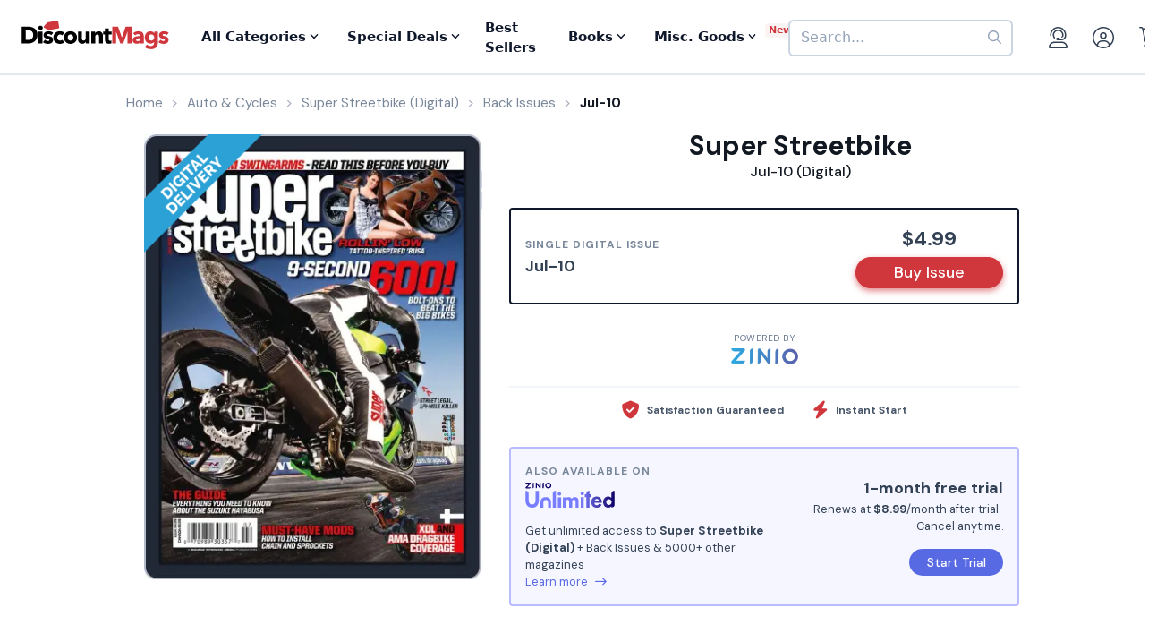

--- FILE ---
content_type: text/html; charset=UTF-8
request_url: https://www.discountmags.com/magazine/super-streetbike-june-22-2010-digital
body_size: 18698
content:
<!DOCTYPE html>
<html js-module="main" lang="en" class="fixed-add-to-cart">
	<head>
        <script>
            document.write('<meta name="viewport" content="width=device-width' + (Math.min(screen.height, screen.width) <= 600 ? ', initial-scale=1, viewport-fit=cover' : '') + '">');
        </script>

                                                        		<meta charset="utf-8">
		<title>                        Super Streetbike Jul-10 (Digital)             - DiscountMags.com</title>

                                <meta http-equiv="content-language" content="en-US" />
            <link rel="alternate" hreflang="x-default" href="https://www.discountmags.com/magazine/super-streetbike-june-22-2010-digital" />
        <link rel="alternate" hreflang="en-US" href="https://www.discountmags.com/magazine/super-streetbike-june-22-2010-digital" />
        <link rel="alternate" hreflang="en-CA" href="https://www.discountmags.ca/magazine/super-streetbike-june-22-2010-digital" />
        <link rel="alternate" hreflang="en-AU" href="https://www.discountmags.com/au/magazine/super-streetbike-june-22-2010-digital" />
                        <!-- Facebook Open Graph -->
    <meta property="og:title" content="Super Streetbike Jul-10 (Digital)" />
    <meta property="og:type" content="product" />
    <meta property="og:url" content="http://www.discountmags.com/magazine/super-streetbike-june-22-2010-digital" />
    <meta property="og:image" content="https://www.discountmags.com/shopimages/products/extras/330019-super-streetbike-cover-2010-june-22-issue.jpg" />
    <meta property="og:site_name" content="DiscountMags.com" />
    <meta property="fb:app_id" content="168179359313" />
        <!-- Canonical links -->
    <link rel="canonical" href="https://www.discountmags.com/magazine/super-streetbike-june-22-2010-digital" />

    <!-- SEO -->
        
    <script type="application/ld+json">
        
                                                                                                                                                                                                                                                                                                                                                                                                                                                    {"@context":"http:\/\/schema.org","@type":"Product","name":"Super Streetbike Jul-10 (Digital)","url":"https:\/\/www.discountmags.com\/magazine\/super-streetbike-june-22-2010-digital","id":"57922","productId":"57922","sku":"8b59ae544937","category":null,"description":"Super Streetbike is the first magazine to actively explore the outer reaches of the extreme sportbike movement. Super Streetbike features page after page of the wildest custom sportbikes in the nation. Each issue features in-depth hop-up articles for all popular sportbikes alongside pages of products showcasing the latest and greatest in sportbike performance, cosmetic upgrades and the hottest new apparel.","image":"https:\/\/img.discountmags.com\/products\/extras\/330019-super-streetbike-cover-2010-june-22-issue.jpg?bg=FFF&fit=scale&h=1019&mark=aHR0cHM6Ly9zMy5hbWF6b25hd3MuY29tL2pzcy1hc3NldHMvaW1hZ2VzL2RpZ2l0YWwtZnJhbWUtdjIzLnBuZw%3D%3D&markpad=-40&pad=40&w=775&s=77509b4a8de63650276ed3d9b982eb2b","brand":null,"mpn":"57922","gtin13":null,"offers":[{"@type":"Offer","priceCurrency":"USD","availability":"http:\/\/schema.org\/InStock","price":4.99,"itemCondition":"http:\/\/schema.org\/NewCondition","name":"Super Streetbike Jul-10 (Digital)","sku":"8b59ae544937","priceValidUntil":"2026-03-31","url":"https:\/\/www.discountmags.com\/magazine\/super-streetbike-june-22-2010-digital\/8b59ae544937"}]}    </script>

            <script id="ProductJson-product-template" type="application/json">
            {"id":"57922","sku":"57922","title":"Super Streetbike (Digital)","description":"Super Streetbike is the first magazine to actively explore the outer reaches of the extreme sportbike movement. Super Streetbike features page after page of the wildest custom sportbikes in the nation. Each issue features in-depth hop-up articles for all popular sportbikes alongside pages of products showcasing the latest and greatest in sportbike performance, cosmetic upgrades and the hottest new apparel. ","price":4.99,"gtin":"9771934499000","brand":"Bonnier Corporation","product_link":"https:\/\/www.discountmags.com\/magazine\/super-streetbike-digital","images":["https:\/\/img.discountmags.com\/products\/extras\/57922-super-streetbike-cover-2013-june-18-issue.jpg"],"item_group":"57922"}        </script>
        <!-- FontAwesome -->
    <script src="https://kit.fontawesome.com/a5bec034e6.js" crossorigin="anonymous"></script>
    <script src="https://pay.google.com/gp/p/js/pay.js"></script>
                    <link rel="stylesheet" href="https://d3ochae1kou2ub.cloudfront.net/build/vendor.e26e7611c1116f8abfe5.s.bundle.css?04868dab33fbf91dcd5f" integrity="sha384-BWNyeOQ0sXRy9K7axHWJhQFGjOul+I7p+yfoW2cc1deABMdWivXl+Few0gPI26qX" crossorigin="anonymous"/><link rel="stylesheet" href="https://d3ochae1kou2ub.cloudfront.net/build/app.0c961be90414e0f75b69.s.bundle.css?04868dab33fbf91dcd5f" integrity="sha384-mCb/KVPZWiaopOUZKOuqY37uOiD7gsHWaPsqhwQKRF0j7YYGaD07RCoIp1icMKQ6" crossorigin="anonymous"/>                <!-- Google Fonts -->
        <link
            href="//fonts.googleapis.com/css?family=Raleway:400,700,600,500,300,200"
            rel="stylesheet"
            type="text/css"
        />
        <link
            href="https://fonts.googleapis.com/css2?family=DM+Sans:ital,wght@0,400;0,500;0,700;1,400;1,500;1,700&display=swap"
            rel="stylesheet"
        />

        <script type="text/javascript">
            if (navigator.userAgent.match(/IEMobile\/10\.0/) || navigator.userAgent.match(/MSIE 10.*Touch/)) {
                var msViewportStyle = document.createElement('style')
                msViewportStyle.appendChild(
                    document.createTextNode(
                        '@-ms-viewport{width:auto !important}'
                    )
                );
                document.querySelector('head').appendChild(msViewportStyle)
            }
        </script>

                    <script type="text/javascript">
    dataLayer = [{
        'jshop': 'legacy',
                'affiliate': {
            'username': '',
            'external_id': '0',
            'external_child_id': '0'
        },
        'visitor_state': 'OH',
        'page_type': 'product',
        'google_tag_params': {"ecomm_prodid":330019,"ecomm_totalvalue":4.99,"ecomm_pagetype":"product"},
        'power_review_product': {},
        'email': '',
        'email_hashes': null,
        'rokt_enabled': 1,
        'gaPropertyId': "UA-518340-1",
        'ga4MeasurementId': "G-X33HB42WYG",
        'ab_test_variant': null,
            "product_is_digital": "true",
        }];


    function gtag(){dataLayer.push(arguments);}
</script>
<!-- Google Tag Manager -->
<script>(function(w,d,s,l,i){w[l]=w[l]||[];w[l].push({'gtm.start':
        new Date().getTime(),event:'gtm.js'});var f=d.getElementsByTagName(s)[0],
        j=d.createElement(s),dl=l!='dataLayer'?'&l='+l:'';j.async=true;j.src=
        'https://www.googletagmanager.com/gtm.js?id='+i+dl;f.parentNode.insertBefore(j,f);
})(window,document,'script','dataLayer','GTM-XNN6');</script>
<!-- End Google Tag Manager -->
<script src="https://www.googleoptimize.com/optimize.js?id=GTM-WLCTNBR"></script>                <!-- FontAwesome -->
        <script src="https://kit.fontawesome.com/a5bec034e6.js" crossorigin="anonymous"></script>


	</head>
	<body class="responsive sticky-cart-padding" js-module="responsive" data-break-point="575">
                        <!-- Google Tag Manager (noscript) -->
<noscript><iframe src="https://www.googletagmanager.com/ns.html?id=GTM-XNN6"
height="0" width="0" style="display:none;visibility:hidden"></iframe></noscript>
<!-- End Google Tag Manager (noscript) -->
            <script>
    window.addEventListener('kustomerLoaded', function() {
        Kustomer.start({
            brandId: '5fa9975bd55c164c20ef9246'
        }, function () {
                            Kustomer.logout();
                    });
    });

    var script = document.createElement('script');
    script.src = 'https://cdn.kustomerapp.com/chat-web/widget.js';
    script.setAttribute('data-kustomer-api-key', 'eyJhbGciOiJIUzI1NiIsInR5cCI6IkpXVCJ9.[base64].iUwzdynuN4fLQqIVyNUgG8-VhtPQFCJWXqPCct234J4');
    window.document.body.appendChild(script);
</script>
                                                            <div id="fb-root" js-module="facebook" data-app-id="168179359313"></div>
                                                                                                        <div id="goolge-root" js-module="googleSignIn" data-client-id="517299437881.apps.googleusercontent.com"></div>
                                                        <div id="drawers" class="snap-drawers">
    <div class="snap-drawer snap-drawer-left" id="left-drawer">
    </div>
    <div class="snap-drawer snap-drawer-right" id="right-drawer">
    </div>
</div>
        <div id="viewport" js-module="responsive:fixFixed">
            <div id="outter-wrapper" class="snap-content" js-module="snapper" data-max-position="235" data-min-position="-235" data-secondary-element="#header">
                <div id="wrapper">
                                                <div js-module="reactComponent" data-component="Components.Navigation" data-props="{&quot;config&quot;:{&quot;site&quot;:{&quot;id&quot;:&quot;dm&quot;,&quot;autoRenew&quot;:{&quot;name&quot;:&quot;DiscountLock&quot;},&quot;baseUrl&quot;:&quot;https:\/\/www.discountmags.com&quot;},&quot;urlTemplates&quot;:{&quot;account&quot;:{&quot;autoRenewals&quot;:{&quot;list&quot;:&quot;\/my-account\/discountlock&quot;}}}},&quot;country&quot;:&quot;US&quot;,&quot;homeUrl&quot;:&quot;https:\/\/www.discountmags.com\/&quot;,&quot;cartUrl&quot;:&quot;https:\/\/www.discountmags.com\/cart&quot;,&quot;cartCount&quot;:0,&quot;user&quot;:null,&quot;categories&quot;:[{&quot;id&quot;:&quot;3&quot;,&quot;slug&quot;:&quot;animals-and-pets&quot;,&quot;name&quot;:&quot;Animals &amp; Pets&quot;,&quot;description&quot;:&quot;&quot;,&quot;image&quot;:&quot;&quot;,&quot;icon&quot;:&quot;dog-leashed&quot;,&quot;href&quot;:&quot;https:\/\/www.discountmags.com\/categories\/animals-and-pets&quot;},{&quot;id&quot;:&quot;4&quot;,&quot;slug&quot;:&quot;auto-and-cycles&quot;,&quot;name&quot;:&quot;Auto &amp; Cycles&quot;,&quot;description&quot;:&quot;&quot;,&quot;image&quot;:&quot;&quot;,&quot;icon&quot;:&quot;car&quot;,&quot;href&quot;:&quot;https:\/\/www.discountmags.com\/categories\/auto-and-cycles&quot;},{&quot;id&quot;:&quot;22254&quot;,&quot;slug&quot;:&quot;books&quot;,&quot;name&quot;:&quot;Books&quot;,&quot;description&quot;:&quot;&quot;,&quot;image&quot;:&quot;&quot;,&quot;icon&quot;:&quot;books&quot;,&quot;href&quot;:&quot;https:\/\/www.discountmags.com\/categories\/books&quot;},{&quot;id&quot;:&quot;6&quot;,&quot;slug&quot;:&quot;business-and-finance&quot;,&quot;name&quot;:&quot;Business &amp; Finance&quot;,&quot;description&quot;:&quot;&quot;,&quot;image&quot;:&quot;&quot;,&quot;icon&quot;:&quot;suitcase&quot;,&quot;href&quot;:&quot;https:\/\/www.discountmags.com\/categories\/business-and-finance&quot;},{&quot;id&quot;:&quot;7&quot;,&quot;slug&quot;:&quot;childrens&quot;,&quot;name&quot;:&quot;Children's&quot;,&quot;description&quot;:&quot;&quot;,&quot;image&quot;:&quot;&quot;,&quot;icon&quot;:&quot;child-reaching&quot;,&quot;href&quot;:&quot;https:\/\/www.discountmags.com\/categories\/childrens&quot;},{&quot;id&quot;:&quot;51&quot;,&quot;slug&quot;:&quot;comics-and-cartoons&quot;,&quot;name&quot;:&quot;Comics &amp; Cartoons&quot;,&quot;description&quot;:&quot;&quot;,&quot;image&quot;:&quot;&quot;,&quot;icon&quot;:&quot;puzzle-piece&quot;,&quot;href&quot;:&quot;https:\/\/www.discountmags.com\/categories\/comics-and-cartoons&quot;},{&quot;id&quot;:&quot;8&quot;,&quot;slug&quot;:&quot;computer-and-electronic&quot;,&quot;name&quot;:&quot;Computer &amp; Electronic&quot;,&quot;description&quot;:&quot;&quot;,&quot;image&quot;:&quot;&quot;,&quot;icon&quot;:&quot;computer&quot;,&quot;href&quot;:&quot;https:\/\/www.discountmags.com\/categories\/computer-and-electronic&quot;},{&quot;id&quot;:&quot;17281&quot;,&quot;slug&quot;:&quot;digital\/deals&quot;,&quot;name&quot;:&quot;Digital Magazine Deals&quot;,&quot;description&quot;:&quot;&quot;,&quot;image&quot;:&quot;&quot;,&quot;icon&quot;:&quot;tags&quot;,&quot;href&quot;:&quot;https:\/\/www.discountmags.com\/categories\/digital\/deals&quot;},{&quot;id&quot;:&quot;15956&quot;,&quot;slug&quot;:&quot;digital&quot;,&quot;name&quot;:&quot;Digital Magazine Subscriptions&quot;,&quot;description&quot;:&quot;&quot;,&quot;image&quot;:&quot;&quot;,&quot;icon&quot;:&quot;laptop-mobile&quot;,&quot;href&quot;:&quot;https:\/\/www.discountmags.com\/categories\/digital&quot;},{&quot;id&quot;:&quot;100&quot;,&quot;slug&quot;:&quot;education&quot;,&quot;name&quot;:&quot;Education&quot;,&quot;description&quot;:&quot;&quot;,&quot;image&quot;:&quot;&quot;,&quot;icon&quot;:&quot;building-columns&quot;,&quot;href&quot;:&quot;https:\/\/www.discountmags.com\/categories\/education&quot;},{&quot;id&quot;:&quot;10&quot;,&quot;slug&quot;:&quot;entertainment-and-tv&quot;,&quot;name&quot;:&quot;Entertainment &amp; TV&quot;,&quot;description&quot;:&quot;&quot;,&quot;image&quot;:&quot;&quot;,&quot;icon&quot;:&quot;tv-music&quot;,&quot;href&quot;:&quot;https:\/\/www.discountmags.com\/categories\/entertainment-and-tv&quot;},{&quot;id&quot;:&quot;91&quot;,&quot;slug&quot;:&quot;ethnic&quot;,&quot;name&quot;:&quot;Ethnic&quot;,&quot;description&quot;:&quot;&quot;,&quot;image&quot;:&quot;&quot;,&quot;icon&quot;:&quot;globe-stand&quot;,&quot;href&quot;:&quot;https:\/\/www.discountmags.com\/categories\/ethnic&quot;},{&quot;id&quot;:&quot;11&quot;,&quot;slug&quot;:&quot;family-and-parenting&quot;,&quot;name&quot;:&quot;Family &amp; Parenting&quot;,&quot;description&quot;:&quot;&quot;,&quot;image&quot;:&quot;&quot;,&quot;icon&quot;:&quot;family&quot;,&quot;href&quot;:&quot;https:\/\/www.discountmags.com\/categories\/family-and-parenting&quot;},{&quot;id&quot;:&quot;12&quot;,&quot;slug&quot;:&quot;food-and-beverage&quot;,&quot;name&quot;:&quot;Food &amp; Beverage&quot;,&quot;description&quot;:&quot;&quot;,&quot;image&quot;:&quot;&quot;,&quot;icon&quot;:&quot;utensils&quot;,&quot;href&quot;:&quot;https:\/\/www.discountmags.com\/categories\/food-and-beverage&quot;},{&quot;id&quot;:&quot;30&quot;,&quot;slug&quot;:&quot;general-interest&quot;,&quot;name&quot;:&quot;General Interest&quot;,&quot;description&quot;:&quot;&quot;,&quot;image&quot;:&quot;&quot;,&quot;icon&quot;:&quot;dot-circle&quot;,&quot;href&quot;:&quot;https:\/\/www.discountmags.com\/categories\/general-interest&quot;},{&quot;id&quot;:&quot;27&quot;,&quot;slug&quot;:&quot;health-and-fitness&quot;,&quot;name&quot;:&quot;Health &amp; Fitness&quot;,&quot;description&quot;:&quot;&quot;,&quot;image&quot;:&quot;&quot;,&quot;icon&quot;:&quot;person-running&quot;,&quot;href&quot;:&quot;https:\/\/www.discountmags.com\/categories\/health-and-fitness&quot;},{&quot;id&quot;:&quot;13&quot;,&quot;slug&quot;:&quot;hobbies-and-games&quot;,&quot;name&quot;:&quot;Hobbies &amp; Games&quot;,&quot;description&quot;:&quot;&quot;,&quot;image&quot;:&quot;&quot;,&quot;icon&quot;:&quot;dice&quot;,&quot;href&quot;:&quot;https:\/\/www.discountmags.com\/categories\/hobbies-and-games&quot;},{&quot;id&quot;:&quot;14&quot;,&quot;slug&quot;:&quot;home-and-garden&quot;,&quot;name&quot;:&quot;Home &amp; Garden&quot;,&quot;description&quot;:&quot;&quot;,&quot;image&quot;:&quot;&quot;,&quot;icon&quot;:&quot;house-chimney&quot;,&quot;href&quot;:&quot;https:\/\/www.discountmags.com\/categories\/home-and-garden&quot;},{&quot;id&quot;:&quot;26&quot;,&quot;slug&quot;:&quot;hunting-and-fishing&quot;,&quot;name&quot;:&quot;Hunting &amp; Fishing&quot;,&quot;description&quot;:&quot;&quot;,&quot;image&quot;:&quot;&quot;,&quot;icon&quot;:&quot;fishing-rod&quot;,&quot;href&quot;:&quot;https:\/\/www.discountmags.com\/categories\/hunting-and-fishing&quot;},{&quot;id&quot;:&quot;8984&quot;,&quot;slug&quot;:&quot;international&quot;,&quot;name&quot;:&quot;International&quot;,&quot;description&quot;:&quot;&quot;,&quot;image&quot;:&quot;&quot;,&quot;icon&quot;:&quot;earth-europe&quot;,&quot;href&quot;:&quot;https:\/\/www.discountmags.com\/categories\/international&quot;},{&quot;id&quot;:&quot;15&quot;,&quot;slug&quot;:&quot;lifestyle-and-culture&quot;,&quot;name&quot;:&quot;Lifestyle &amp; Culture&quot;,&quot;description&quot;:&quot;&quot;,&quot;image&quot;:&quot;&quot;,&quot;icon&quot;:&quot;pot-food&quot;,&quot;href&quot;:&quot;https:\/\/www.discountmags.com\/categories\/lifestyle-and-culture&quot;},{&quot;id&quot;:&quot;43&quot;,&quot;slug&quot;:&quot;local-and-regional&quot;,&quot;name&quot;:&quot;Local &amp; Regional&quot;,&quot;description&quot;:&quot;&quot;,&quot;image&quot;:&quot;&quot;,&quot;icon&quot;:&quot;location-dot&quot;,&quot;href&quot;:&quot;https:\/\/www.discountmags.com\/categories\/local-and-regional&quot;},{&quot;id&quot;:&quot;17&quot;,&quot;slug&quot;:&quot;mens&quot;,&quot;name&quot;:&quot;Men's&quot;,&quot;description&quot;:&quot;&quot;,&quot;image&quot;:&quot;&quot;,&quot;icon&quot;:&quot;person&quot;,&quot;href&quot;:&quot;https:\/\/www.discountmags.com\/categories\/mens&quot;},{&quot;id&quot;:&quot;24303&quot;,&quot;slug&quot;:&quot;miscellaneous-goods&quot;,&quot;name&quot;:&quot;Miscellaneous Goods&quot;,&quot;description&quot;:&quot;&quot;,&quot;image&quot;:&quot;&quot;,&quot;icon&quot;:&quot;&quot;,&quot;href&quot;:&quot;https:\/\/www.discountmags.com\/categories\/miscellaneous-goods&quot;},{&quot;id&quot;:&quot;19&quot;,&quot;slug&quot;:&quot;news-and-politics&quot;,&quot;name&quot;:&quot;News &amp; Politics&quot;,&quot;description&quot;:&quot;&quot;,&quot;image&quot;:&quot;&quot;,&quot;icon&quot;:&quot;newspaper&quot;,&quot;href&quot;:&quot;https:\/\/www.discountmags.com\/categories\/news-and-politics&quot;},{&quot;id&quot;:&quot;60&quot;,&quot;slug&quot;:&quot;profession-related&quot;,&quot;name&quot;:&quot;Profession Related&quot;,&quot;description&quot;:&quot;&quot;,&quot;image&quot;:&quot;&quot;,&quot;icon&quot;:&quot;user-tie&quot;,&quot;href&quot;:&quot;https:\/\/www.discountmags.com\/categories\/profession-related&quot;},{&quot;id&quot;:&quot;36&quot;,&quot;slug&quot;:&quot;religion-and-spirituality&quot;,&quot;name&quot;:&quot;Religion &amp; Spirituality&quot;,&quot;description&quot;:&quot;&quot;,&quot;image&quot;:&quot;&quot;,&quot;icon&quot;:&quot;hands-praying&quot;,&quot;href&quot;:&quot;https:\/\/www.discountmags.com\/categories\/religion-and-spirituality&quot;},{&quot;id&quot;:&quot;21&quot;,&quot;slug&quot;:&quot;science-and-nature&quot;,&quot;name&quot;:&quot;Science &amp; Nature&quot;,&quot;description&quot;:&quot;&quot;,&quot;image&quot;:&quot;&quot;,&quot;icon&quot;:&quot;microscope&quot;,&quot;href&quot;:&quot;https:\/\/www.discountmags.com\/categories\/science-and-nature&quot;},{&quot;id&quot;:&quot;22&quot;,&quot;slug&quot;:&quot;sports-and-recreation&quot;,&quot;name&quot;:&quot;Sports &amp; Recreation&quot;,&quot;description&quot;:&quot;&quot;,&quot;image&quot;:&quot;&quot;,&quot;icon&quot;:&quot;tennis-ball&quot;,&quot;href&quot;:&quot;https:\/\/www.discountmags.com\/categories\/sports-and-recreation&quot;},{&quot;id&quot;:&quot;23&quot;,&quot;slug&quot;:&quot;teen&quot;,&quot;name&quot;:&quot;Teen&quot;,&quot;description&quot;:&quot;&quot;,&quot;image&quot;:&quot;&quot;,&quot;icon&quot;:&quot;child&quot;,&quot;href&quot;:&quot;https:\/\/www.discountmags.com\/categories\/teen&quot;},{&quot;id&quot;:&quot;24&quot;,&quot;slug&quot;:&quot;travel-and-leisure&quot;,&quot;name&quot;:&quot;Travel &amp; Leisure&quot;,&quot;description&quot;:&quot;&quot;,&quot;image&quot;:&quot;&quot;,&quot;icon&quot;:&quot;plane&quot;,&quot;href&quot;:&quot;https:\/\/www.discountmags.com\/categories\/travel-and-leisure&quot;},{&quot;id&quot;:&quot;65&quot;,&quot;slug&quot;:&quot;bundles&quot;,&quot;name&quot;:&quot;Value Bundles&quot;,&quot;description&quot;:&quot;&quot;,&quot;image&quot;:&quot;&quot;,&quot;icon&quot;:&quot;dollar-sign&quot;,&quot;href&quot;:&quot;https:\/\/www.discountmags.com\/categories\/bundles&quot;},{&quot;id&quot;:&quot;25&quot;,&quot;slug&quot;:&quot;womens&quot;,&quot;name&quot;:&quot;Women's&quot;,&quot;description&quot;:&quot;&quot;,&quot;image&quot;:&quot;&quot;,&quot;icon&quot;:&quot;person-dress-simple&quot;,&quot;href&quot;:&quot;https:\/\/www.discountmags.com\/categories\/womens&quot;}],&quot;featuredCategories&quot;:[{&quot;id&quot;:&quot;4&quot;,&quot;slug&quot;:&quot;auto-and-cycles&quot;,&quot;name&quot;:&quot;Auto &amp; Cycles&quot;,&quot;description&quot;:&quot;&quot;,&quot;image&quot;:&quot;&quot;,&quot;icon&quot;:&quot;car&quot;,&quot;href&quot;:&quot;https:\/\/www.discountmags.com\/categories\/auto-and-cycles&quot;},{&quot;id&quot;:&quot;6&quot;,&quot;slug&quot;:&quot;business-and-finance&quot;,&quot;name&quot;:&quot;Business &amp; Finance&quot;,&quot;description&quot;:&quot;&quot;,&quot;image&quot;:&quot;&quot;,&quot;icon&quot;:&quot;suitcase&quot;,&quot;href&quot;:&quot;https:\/\/www.discountmags.com\/categories\/business-and-finance&quot;},{&quot;id&quot;:&quot;7&quot;,&quot;slug&quot;:&quot;childrens&quot;,&quot;name&quot;:&quot;Children's&quot;,&quot;description&quot;:&quot;&quot;,&quot;image&quot;:&quot;&quot;,&quot;icon&quot;:&quot;child-reaching&quot;,&quot;href&quot;:&quot;https:\/\/www.discountmags.com\/categories\/childrens&quot;},{&quot;id&quot;:&quot;8&quot;,&quot;slug&quot;:&quot;computer-and-electronic&quot;,&quot;name&quot;:&quot;Computer &amp; Electronic&quot;,&quot;description&quot;:&quot;&quot;,&quot;image&quot;:&quot;&quot;,&quot;icon&quot;:&quot;computer&quot;,&quot;href&quot;:&quot;https:\/\/www.discountmags.com\/categories\/computer-and-electronic&quot;},{&quot;id&quot;:&quot;10&quot;,&quot;slug&quot;:&quot;entertainment-and-tv&quot;,&quot;name&quot;:&quot;Entertainment &amp; TV&quot;,&quot;description&quot;:&quot;&quot;,&quot;image&quot;:&quot;&quot;,&quot;icon&quot;:&quot;tv-music&quot;,&quot;href&quot;:&quot;https:\/\/www.discountmags.com\/categories\/entertainment-and-tv&quot;},{&quot;id&quot;:&quot;11&quot;,&quot;slug&quot;:&quot;family-and-parenting&quot;,&quot;name&quot;:&quot;Family &amp; Parenting&quot;,&quot;description&quot;:&quot;&quot;,&quot;image&quot;:&quot;&quot;,&quot;icon&quot;:&quot;family&quot;,&quot;href&quot;:&quot;https:\/\/www.discountmags.com\/categories\/family-and-parenting&quot;},{&quot;id&quot;:&quot;12&quot;,&quot;slug&quot;:&quot;food-and-beverage&quot;,&quot;name&quot;:&quot;Food &amp; Beverage&quot;,&quot;description&quot;:&quot;&quot;,&quot;image&quot;:&quot;&quot;,&quot;icon&quot;:&quot;utensils&quot;,&quot;href&quot;:&quot;https:\/\/www.discountmags.com\/categories\/food-and-beverage&quot;},{&quot;id&quot;:&quot;27&quot;,&quot;slug&quot;:&quot;health-and-fitness&quot;,&quot;name&quot;:&quot;Health &amp; Fitness&quot;,&quot;description&quot;:&quot;&quot;,&quot;image&quot;:&quot;&quot;,&quot;icon&quot;:&quot;person-running&quot;,&quot;href&quot;:&quot;https:\/\/www.discountmags.com\/categories\/health-and-fitness&quot;},{&quot;id&quot;:&quot;14&quot;,&quot;slug&quot;:&quot;home-and-garden&quot;,&quot;name&quot;:&quot;Home &amp; Garden&quot;,&quot;description&quot;:&quot;&quot;,&quot;image&quot;:&quot;&quot;,&quot;icon&quot;:&quot;house-chimney&quot;,&quot;href&quot;:&quot;https:\/\/www.discountmags.com\/categories\/home-and-garden&quot;},{&quot;id&quot;:&quot;17&quot;,&quot;slug&quot;:&quot;mens&quot;,&quot;name&quot;:&quot;Men's&quot;,&quot;description&quot;:&quot;&quot;,&quot;image&quot;:&quot;&quot;,&quot;icon&quot;:&quot;person&quot;,&quot;href&quot;:&quot;https:\/\/www.discountmags.com\/categories\/mens&quot;},{&quot;id&quot;:&quot;19&quot;,&quot;slug&quot;:&quot;news-and-politics&quot;,&quot;name&quot;:&quot;News &amp; Politics&quot;,&quot;description&quot;:&quot;&quot;,&quot;image&quot;:&quot;&quot;,&quot;icon&quot;:&quot;newspaper&quot;,&quot;href&quot;:&quot;https:\/\/www.discountmags.com\/categories\/news-and-politics&quot;},{&quot;id&quot;:&quot;21&quot;,&quot;slug&quot;:&quot;science-and-nature&quot;,&quot;name&quot;:&quot;Science &amp; Nature&quot;,&quot;description&quot;:&quot;&quot;,&quot;image&quot;:&quot;&quot;,&quot;icon&quot;:&quot;microscope&quot;,&quot;href&quot;:&quot;https:\/\/www.discountmags.com\/categories\/science-and-nature&quot;},{&quot;id&quot;:&quot;22&quot;,&quot;slug&quot;:&quot;sports-and-recreation&quot;,&quot;name&quot;:&quot;Sports &amp; Recreation&quot;,&quot;description&quot;:&quot;&quot;,&quot;image&quot;:&quot;&quot;,&quot;icon&quot;:&quot;tennis-ball&quot;,&quot;href&quot;:&quot;https:\/\/www.discountmags.com\/categories\/sports-and-recreation&quot;},{&quot;id&quot;:&quot;24&quot;,&quot;slug&quot;:&quot;travel-and-leisure&quot;,&quot;name&quot;:&quot;Travel &amp; Leisure&quot;,&quot;description&quot;:&quot;&quot;,&quot;image&quot;:&quot;&quot;,&quot;icon&quot;:&quot;plane&quot;,&quot;href&quot;:&quot;https:\/\/www.discountmags.com\/categories\/travel-and-leisure&quot;},{&quot;id&quot;:&quot;65&quot;,&quot;slug&quot;:&quot;bundles&quot;,&quot;name&quot;:&quot;Value Bundles&quot;,&quot;description&quot;:&quot;&quot;,&quot;image&quot;:&quot;&quot;,&quot;icon&quot;:&quot;dollar-sign&quot;,&quot;href&quot;:&quot;https:\/\/www.discountmags.com\/categories\/bundles&quot;},{&quot;id&quot;:&quot;25&quot;,&quot;slug&quot;:&quot;womens&quot;,&quot;name&quot;:&quot;Women's&quot;,&quot;description&quot;:&quot;&quot;,&quot;image&quot;:&quot;&quot;,&quot;icon&quot;:&quot;person-dress-simple&quot;,&quot;href&quot;:&quot;https:\/\/www.discountmags.com\/categories\/womens&quot;}],&quot;booksCategories&quot;:[{&quot;id&quot;:&quot;22269&quot;,&quot;slug&quot;:&quot;antiques-and-collectibles-books&quot;,&quot;name&quot;:&quot;Antiques &amp; Collectibles&quot;,&quot;description&quot;:&quot;&quot;,&quot;image&quot;:&quot;&quot;,&quot;icon&quot;:&quot;scroll-old&quot;,&quot;href&quot;:&quot;https:\/\/www.discountmags.com\/categories\/antiques-and-collectibles-books&quot;},{&quot;id&quot;:&quot;22270&quot;,&quot;slug&quot;:&quot;architecture-books&quot;,&quot;name&quot;:&quot;Architecture&quot;,&quot;description&quot;:&quot;&quot;,&quot;image&quot;:&quot;&quot;,&quot;icon&quot;:&quot;monument&quot;,&quot;href&quot;:&quot;https:\/\/www.discountmags.com\/categories\/architecture-books&quot;},{&quot;id&quot;:&quot;22271&quot;,&quot;slug&quot;:&quot;art-books&quot;,&quot;name&quot;:&quot;Art&quot;,&quot;description&quot;:&quot;&quot;,&quot;image&quot;:&quot;&quot;,&quot;icon&quot;:&quot;paint-brush-alt&quot;,&quot;href&quot;:&quot;https:\/\/www.discountmags.com\/categories\/art-books&quot;},{&quot;id&quot;:&quot;22272&quot;,&quot;slug&quot;:&quot;bibles&quot;,&quot;name&quot;:&quot;Bibles&quot;,&quot;description&quot;:&quot;&quot;,&quot;image&quot;:&quot;&quot;,&quot;icon&quot;:&quot;bible&quot;,&quot;href&quot;:&quot;https:\/\/www.discountmags.com\/categories\/bibles&quot;},{&quot;id&quot;:&quot;22273&quot;,&quot;slug&quot;:&quot;biography-and-autobiography-books&quot;,&quot;name&quot;:&quot;Biography &amp; Autobiography&quot;,&quot;description&quot;:&quot;&quot;,&quot;image&quot;:&quot;&quot;,&quot;icon&quot;:&quot;book-user&quot;,&quot;href&quot;:&quot;https:\/\/www.discountmags.com\/categories\/biography-and-autobiography-books&quot;},{&quot;id&quot;:&quot;22303&quot;,&quot;slug&quot;:&quot;body-mind-and-spirit-books&quot;,&quot;name&quot;:&quot;Body, Mind &amp; Spirit&quot;,&quot;description&quot;:&quot;&quot;,&quot;image&quot;:&quot;&quot;,&quot;icon&quot;:&quot;spa&quot;,&quot;href&quot;:&quot;https:\/\/www.discountmags.com\/categories\/body-mind-and-spirit-books&quot;},{&quot;id&quot;:&quot;22274&quot;,&quot;slug&quot;:&quot;business-and-economics-books&quot;,&quot;name&quot;:&quot;Business &amp; Economics&quot;,&quot;description&quot;:&quot;&quot;,&quot;image&quot;:&quot;&quot;,&quot;icon&quot;:&quot;user-chart&quot;,&quot;href&quot;:&quot;https:\/\/www.discountmags.com\/categories\/business-and-economics-books&quot;},{&quot;id&quot;:&quot;22275&quot;,&quot;slug&quot;:&quot;comics-and-graphic-novels&quot;,&quot;name&quot;:&quot;Comics &amp; Graphic Novels&quot;,&quot;description&quot;:&quot;&quot;,&quot;image&quot;:&quot;&quot;,&quot;icon&quot;:&quot;galaxy&quot;,&quot;href&quot;:&quot;https:\/\/www.discountmags.com\/categories\/comics-and-graphic-novels&quot;},{&quot;id&quot;:&quot;22277&quot;,&quot;slug&quot;:&quot;computers-books&quot;,&quot;name&quot;:&quot;Computers&quot;,&quot;description&quot;:&quot;&quot;,&quot;image&quot;:&quot;&quot;,&quot;icon&quot;:&quot;laptop&quot;,&quot;href&quot;:&quot;https:\/\/www.discountmags.com\/categories\/computers-books&quot;},{&quot;id&quot;:&quot;22276&quot;,&quot;slug&quot;:&quot;cooking-books&quot;,&quot;name&quot;:&quot;Cooking&quot;,&quot;description&quot;:&quot;&quot;,&quot;image&quot;:&quot;&quot;,&quot;icon&quot;:&quot;utensils&quot;,&quot;href&quot;:&quot;https:\/\/www.discountmags.com\/categories\/cooking-books&quot;},{&quot;id&quot;:&quot;22278&quot;,&quot;slug&quot;:&quot;crafts-and-hobbies-books&quot;,&quot;name&quot;:&quot;Crafts &amp; Hobbies&quot;,&quot;description&quot;:&quot;&quot;,&quot;image&quot;:&quot;&quot;,&quot;icon&quot;:&quot;palette&quot;,&quot;href&quot;:&quot;https:\/\/www.discountmags.com\/categories\/crafts-and-hobbies-books&quot;},{&quot;id&quot;:&quot;22279&quot;,&quot;slug&quot;:&quot;design-books&quot;,&quot;name&quot;:&quot;Design&quot;,&quot;description&quot;:&quot;&quot;,&quot;image&quot;:&quot;&quot;,&quot;icon&quot;:&quot;pencil-paintbrush&quot;,&quot;href&quot;:&quot;https:\/\/www.discountmags.com\/categories\/design-books&quot;},{&quot;id&quot;:&quot;22280&quot;,&quot;slug&quot;:&quot;drama-books&quot;,&quot;name&quot;:&quot;Drama&quot;,&quot;description&quot;:&quot;&quot;,&quot;image&quot;:&quot;&quot;,&quot;icon&quot;:&quot;camera-movie&quot;,&quot;href&quot;:&quot;https:\/\/www.discountmags.com\/categories\/drama-books&quot;},{&quot;id&quot;:&quot;22281&quot;,&quot;slug&quot;:&quot;education-books&quot;,&quot;name&quot;:&quot;Education&quot;,&quot;description&quot;:&quot;&quot;,&quot;image&quot;:&quot;&quot;,&quot;icon&quot;:&quot;chalkboard-teacher&quot;,&quot;href&quot;:&quot;https:\/\/www.discountmags.com\/categories\/education-books&quot;},{&quot;id&quot;:&quot;22282&quot;,&quot;slug&quot;:&quot;family-and-relationships-books&quot;,&quot;name&quot;:&quot;Family &amp; Relationships&quot;,&quot;description&quot;:&quot;&quot;,&quot;image&quot;:&quot;&quot;,&quot;icon&quot;:&quot;people-arrows&quot;,&quot;href&quot;:&quot;https:\/\/www.discountmags.com\/categories\/family-and-relationships-books&quot;},{&quot;id&quot;:&quot;22283&quot;,&quot;slug&quot;:&quot;fiction-books&quot;,&quot;name&quot;:&quot;Fiction&quot;,&quot;description&quot;:&quot;&quot;,&quot;image&quot;:&quot;&quot;,&quot;icon&quot;:&quot;user-visor&quot;,&quot;href&quot;:&quot;https:\/\/www.discountmags.com\/categories\/fiction-books&quot;},{&quot;id&quot;:&quot;22284&quot;,&quot;slug&quot;:&quot;foreign-language-study-books&quot;,&quot;name&quot;:&quot;Foreign Language Study&quot;,&quot;description&quot;:&quot;&quot;,&quot;image&quot;:&quot;&quot;,&quot;icon&quot;:&quot;globe-stand&quot;,&quot;href&quot;:&quot;https:\/\/www.discountmags.com\/categories\/foreign-language-study-books&quot;},{&quot;id&quot;:&quot;22285&quot;,&quot;slug&quot;:&quot;games-and-activities-books&quot;,&quot;name&quot;:&quot;Games &amp; Activities&quot;,&quot;description&quot;:&quot;&quot;,&quot;image&quot;:&quot;&quot;,&quot;icon&quot;:&quot;game-board&quot;,&quot;href&quot;:&quot;https:\/\/www.discountmags.com\/categories\/games-and-activities-books&quot;},{&quot;id&quot;:&quot;22286&quot;,&quot;slug&quot;:&quot;gardening-books&quot;,&quot;name&quot;:&quot;Gardening&quot;,&quot;description&quot;:&quot;&quot;,&quot;image&quot;:&quot;&quot;,&quot;icon&quot;:&quot;seedling&quot;,&quot;href&quot;:&quot;https:\/\/www.discountmags.com\/categories\/gardening-books&quot;},{&quot;id&quot;:&quot;22287&quot;,&quot;slug&quot;:&quot;health-and-fitness-books&quot;,&quot;name&quot;:&quot;Health &amp; Fitness&quot;,&quot;description&quot;:&quot;&quot;,&quot;image&quot;:&quot;&quot;,&quot;icon&quot;:&quot;heartbeat&quot;,&quot;href&quot;:&quot;https:\/\/www.discountmags.com\/categories\/health-and-fitness-books&quot;},{&quot;id&quot;:&quot;22288&quot;,&quot;slug&quot;:&quot;history-books&quot;,&quot;name&quot;:&quot;History&quot;,&quot;description&quot;:&quot;&quot;,&quot;image&quot;:&quot;&quot;,&quot;icon&quot;:&quot;history&quot;,&quot;href&quot;:&quot;https:\/\/www.discountmags.com\/categories\/history-books&quot;},{&quot;id&quot;:&quot;22289&quot;,&quot;slug&quot;:&quot;house-and-home-books&quot;,&quot;name&quot;:&quot;House &amp; Home&quot;,&quot;description&quot;:&quot;&quot;,&quot;image&quot;:&quot;&quot;,&quot;icon&quot;:&quot;house&quot;,&quot;href&quot;:&quot;https:\/\/www.discountmags.com\/categories\/house-and-home-books&quot;},{&quot;id&quot;:&quot;22290&quot;,&quot;slug&quot;:&quot;humor-books&quot;,&quot;name&quot;:&quot;Humor&quot;,&quot;description&quot;:&quot;&quot;,&quot;image&quot;:&quot;&quot;,&quot;icon&quot;:&quot;laugh-squint&quot;,&quot;href&quot;:&quot;https:\/\/www.discountmags.com\/categories\/humor-books&quot;},{&quot;id&quot;:&quot;22292&quot;,&quot;slug&quot;:&quot;juvenile-fiction-books&quot;,&quot;name&quot;:&quot;Juvenile Fiction&quot;,&quot;description&quot;:&quot;&quot;,&quot;image&quot;:&quot;&quot;,&quot;icon&quot;:&quot;puzzle-piece&quot;,&quot;href&quot;:&quot;https:\/\/www.discountmags.com\/categories\/juvenile-fiction-books&quot;},{&quot;id&quot;:&quot;22291&quot;,&quot;slug&quot;:&quot;juvenile-nonfiction-books&quot;,&quot;name&quot;:&quot;Juvenile Nonfiction&quot;,&quot;description&quot;:&quot;&quot;,&quot;image&quot;:&quot;&quot;,&quot;icon&quot;:&quot;book-open&quot;,&quot;href&quot;:&quot;https:\/\/www.discountmags.com\/categories\/juvenile-nonfiction-books&quot;},{&quot;id&quot;:&quot;22293&quot;,&quot;slug&quot;:&quot;language-arts-and-disciplines-books&quot;,&quot;name&quot;:&quot;Language Arts &amp; Disciplines&quot;,&quot;description&quot;:&quot;&quot;,&quot;image&quot;:&quot;&quot;,&quot;icon&quot;:&quot;podium&quot;,&quot;href&quot;:&quot;https:\/\/www.discountmags.com\/categories\/language-arts-and-disciplines-books&quot;},{&quot;id&quot;:&quot;22294&quot;,&quot;slug&quot;:&quot;law-books&quot;,&quot;name&quot;:&quot;Law&quot;,&quot;description&quot;:&quot;&quot;,&quot;image&quot;:&quot;&quot;,&quot;icon&quot;:&quot;gavel&quot;,&quot;href&quot;:&quot;https:\/\/www.discountmags.com\/categories\/law-books&quot;},{&quot;id&quot;:&quot;22295&quot;,&quot;slug&quot;:&quot;literary-collections&quot;,&quot;name&quot;:&quot;Literary Collections&quot;,&quot;description&quot;:&quot;&quot;,&quot;image&quot;:&quot;&quot;,&quot;icon&quot;:&quot;books&quot;,&quot;href&quot;:&quot;https:\/\/www.discountmags.com\/categories\/literary-collections&quot;},{&quot;id&quot;:&quot;22296&quot;,&quot;slug&quot;:&quot;literary-criticism-books&quot;,&quot;name&quot;:&quot;Literary Criticism&quot;,&quot;description&quot;:&quot;&quot;,&quot;image&quot;:&quot;&quot;,&quot;icon&quot;:&quot;circle-notch&quot;,&quot;href&quot;:&quot;https:\/\/www.discountmags.com\/categories\/literary-criticism-books&quot;},{&quot;id&quot;:&quot;24509&quot;,&quot;slug&quot;:&quot;maps-and-atlases&quot;,&quot;name&quot;:&quot;Maps &amp; Atlases&quot;,&quot;description&quot;:&quot;&quot;,&quot;image&quot;:&quot;&quot;,&quot;icon&quot;:&quot;map&quot;,&quot;href&quot;:&quot;https:\/\/www.discountmags.com\/categories\/maps-and-atlases&quot;},{&quot;id&quot;:&quot;22297&quot;,&quot;slug&quot;:&quot;mathematics-books&quot;,&quot;name&quot;:&quot;Mathematics&quot;,&quot;description&quot;:&quot;&quot;,&quot;image&quot;:&quot;&quot;,&quot;icon&quot;:&quot;square-root-alt&quot;,&quot;href&quot;:&quot;https:\/\/www.discountmags.com\/categories\/mathematics-books&quot;},{&quot;id&quot;:&quot;22298&quot;,&quot;slug&quot;:&quot;medical-books&quot;,&quot;name&quot;:&quot;Medical&quot;,&quot;description&quot;:&quot;&quot;,&quot;image&quot;:&quot;&quot;,&quot;icon&quot;:&quot;notes-medical&quot;,&quot;href&quot;:&quot;https:\/\/www.discountmags.com\/categories\/medical-books&quot;},{&quot;id&quot;:&quot;22300&quot;,&quot;slug&quot;:&quot;music-books&quot;,&quot;name&quot;:&quot;Music&quot;,&quot;description&quot;:&quot;&quot;,&quot;image&quot;:&quot;&quot;,&quot;icon&quot;:&quot;music&quot;,&quot;href&quot;:&quot;https:\/\/www.discountmags.com\/categories\/music-books&quot;},{&quot;id&quot;:&quot;22301&quot;,&quot;slug&quot;:&quot;nature-books&quot;,&quot;name&quot;:&quot;Nature&quot;,&quot;description&quot;:&quot;&quot;,&quot;image&quot;:&quot;&quot;,&quot;icon&quot;:&quot;tree-alt&quot;,&quot;href&quot;:&quot;https:\/\/www.discountmags.com\/categories\/nature-books&quot;},{&quot;id&quot;:&quot;22302&quot;,&quot;slug&quot;:&quot;non-classifiable-books&quot;,&quot;name&quot;:&quot;Non-Classifiable&quot;,&quot;description&quot;:&quot;&quot;,&quot;image&quot;:&quot;&quot;,&quot;icon&quot;:&quot;square&quot;,&quot;href&quot;:&quot;https:\/\/www.discountmags.com\/categories\/non-classifiable-books&quot;},{&quot;id&quot;:&quot;22304&quot;,&quot;slug&quot;:&quot;performing-arts-books&quot;,&quot;name&quot;:&quot;Performing Arts&quot;,&quot;description&quot;:&quot;&quot;,&quot;image&quot;:&quot;&quot;,&quot;icon&quot;:&quot;theater-masks&quot;,&quot;href&quot;:&quot;https:\/\/www.discountmags.com\/categories\/performing-arts-books&quot;},{&quot;id&quot;:&quot;22305&quot;,&quot;slug&quot;:&quot;pets-books&quot;,&quot;name&quot;:&quot;Pets&quot;,&quot;description&quot;:&quot;&quot;,&quot;image&quot;:&quot;&quot;,&quot;icon&quot;:&quot;paw&quot;,&quot;href&quot;:&quot;https:\/\/www.discountmags.com\/categories\/pets-books&quot;},{&quot;id&quot;:&quot;22306&quot;,&quot;slug&quot;:&quot;philosophy-books&quot;,&quot;name&quot;:&quot;Philosophy&quot;,&quot;description&quot;:&quot;&quot;,&quot;image&quot;:&quot;&quot;,&quot;icon&quot;:&quot;head-side-brain&quot;,&quot;href&quot;:&quot;https:\/\/www.discountmags.com\/categories\/philosophy-books&quot;},{&quot;id&quot;:&quot;22307&quot;,&quot;slug&quot;:&quot;photography-books&quot;,&quot;name&quot;:&quot;Photography&quot;,&quot;description&quot;:&quot;&quot;,&quot;image&quot;:&quot;&quot;,&quot;icon&quot;:&quot;camera&quot;,&quot;href&quot;:&quot;https:\/\/www.discountmags.com\/categories\/photography-books&quot;},{&quot;id&quot;:&quot;22308&quot;,&quot;slug&quot;:&quot;poetry-books&quot;,&quot;name&quot;:&quot;Poetry&quot;,&quot;description&quot;:&quot;&quot;,&quot;image&quot;:&quot;&quot;,&quot;icon&quot;:&quot;feather-alt&quot;,&quot;href&quot;:&quot;https:\/\/www.discountmags.com\/categories\/poetry-books&quot;},{&quot;id&quot;:&quot;22309&quot;,&quot;slug&quot;:&quot;political-science-books&quot;,&quot;name&quot;:&quot;Political Science&quot;,&quot;description&quot;:&quot;&quot;,&quot;image&quot;:&quot;&quot;,&quot;icon&quot;:&quot;podium-star&quot;,&quot;href&quot;:&quot;https:\/\/www.discountmags.com\/categories\/political-science-books&quot;},{&quot;id&quot;:&quot;22311&quot;,&quot;slug&quot;:&quot;psychology-books&quot;,&quot;name&quot;:&quot;Psychology&quot;,&quot;description&quot;:&quot;&quot;,&quot;image&quot;:&quot;&quot;,&quot;icon&quot;:&quot;brain&quot;,&quot;href&quot;:&quot;https:\/\/www.discountmags.com\/categories\/psychology-books&quot;},{&quot;id&quot;:&quot;22312&quot;,&quot;slug&quot;:&quot;reference-books&quot;,&quot;name&quot;:&quot;Reference&quot;,&quot;description&quot;:&quot;&quot;,&quot;image&quot;:&quot;&quot;,&quot;icon&quot;:&quot;asterisk&quot;,&quot;href&quot;:&quot;https:\/\/www.discountmags.com\/categories\/reference-books&quot;},{&quot;id&quot;:&quot;22313&quot;,&quot;slug&quot;:&quot;religion-books&quot;,&quot;name&quot;:&quot;Religion&quot;,&quot;description&quot;:&quot;&quot;,&quot;image&quot;:&quot;&quot;,&quot;icon&quot;:&quot;cross&quot;,&quot;href&quot;:&quot;https:\/\/www.discountmags.com\/categories\/religion-books&quot;},{&quot;id&quot;:&quot;22314&quot;,&quot;slug&quot;:&quot;science-books&quot;,&quot;name&quot;:&quot;Science&quot;,&quot;description&quot;:&quot;&quot;,&quot;image&quot;:&quot;&quot;,&quot;icon&quot;:&quot;flask&quot;,&quot;href&quot;:&quot;https:\/\/www.discountmags.com\/categories\/science-books&quot;},{&quot;id&quot;:&quot;22315&quot;,&quot;slug&quot;:&quot;self-help-books&quot;,&quot;name&quot;:&quot;Self-Help&quot;,&quot;description&quot;:&quot;&quot;,&quot;image&quot;:&quot;&quot;,&quot;icon&quot;:&quot;heart&quot;,&quot;href&quot;:&quot;https:\/\/www.discountmags.com\/categories\/self-help-books&quot;},{&quot;id&quot;:&quot;22316&quot;,&quot;slug&quot;:&quot;social-science-books&quot;,&quot;name&quot;:&quot;Social Science&quot;,&quot;description&quot;:&quot;&quot;,&quot;image&quot;:&quot;&quot;,&quot;icon&quot;:&quot;users&quot;,&quot;href&quot;:&quot;https:\/\/www.discountmags.com\/categories\/social-science-books&quot;},{&quot;id&quot;:&quot;22317&quot;,&quot;slug&quot;:&quot;sports-and-recreation-books&quot;,&quot;name&quot;:&quot;Sports &amp; Recreation&quot;,&quot;description&quot;:&quot;&quot;,&quot;image&quot;:&quot;&quot;,&quot;icon&quot;:&quot;football-ball&quot;,&quot;href&quot;:&quot;https:\/\/www.discountmags.com\/categories\/sports-and-recreation-books&quot;},{&quot;id&quot;:&quot;22318&quot;,&quot;slug&quot;:&quot;study-aids-books&quot;,&quot;name&quot;:&quot;Study Aids&quot;,&quot;description&quot;:&quot;&quot;,&quot;image&quot;:&quot;&quot;,&quot;icon&quot;:&quot;user-graduate&quot;,&quot;href&quot;:&quot;https:\/\/www.discountmags.com\/categories\/study-aids-books&quot;},{&quot;id&quot;:&quot;22319&quot;,&quot;slug&quot;:&quot;technology-and-engineering-books&quot;,&quot;name&quot;:&quot;Technology &amp; Engineering&quot;,&quot;description&quot;:&quot;&quot;,&quot;image&quot;:&quot;&quot;,&quot;icon&quot;:&quot;microscope&quot;,&quot;href&quot;:&quot;https:\/\/www.discountmags.com\/categories\/technology-and-engineering-books&quot;},{&quot;id&quot;:&quot;22320&quot;,&quot;slug&quot;:&quot;transportation-books&quot;,&quot;name&quot;:&quot;Transportation&quot;,&quot;description&quot;:&quot;&quot;,&quot;image&quot;:&quot;&quot;,&quot;icon&quot;:&quot;cars&quot;,&quot;href&quot;:&quot;https:\/\/www.discountmags.com\/categories\/transportation-books&quot;},{&quot;id&quot;:&quot;22322&quot;,&quot;slug&quot;:&quot;travel-books&quot;,&quot;name&quot;:&quot;Travel&quot;,&quot;description&quot;:&quot;&quot;,&quot;image&quot;:&quot;&quot;,&quot;icon&quot;:&quot;earth-africa&quot;,&quot;href&quot;:&quot;https:\/\/www.discountmags.com\/categories\/travel-books&quot;},{&quot;id&quot;:&quot;22321&quot;,&quot;slug&quot;:&quot;true-crime-books&quot;,&quot;name&quot;:&quot;True Crime&quot;,&quot;description&quot;:&quot;&quot;,&quot;image&quot;:&quot;&quot;,&quot;icon&quot;:&quot;user-secret&quot;,&quot;href&quot;:&quot;https:\/\/www.discountmags.com\/categories\/true-crime-books&quot;},{&quot;id&quot;:&quot;22323&quot;,&quot;slug&quot;:&quot;young-adult-fiction-books&quot;,&quot;name&quot;:&quot;Young Adult Fiction&quot;,&quot;description&quot;:&quot;&quot;,&quot;image&quot;:&quot;&quot;,&quot;icon&quot;:&quot;transporter&quot;,&quot;href&quot;:&quot;https:\/\/www.discountmags.com\/categories\/young-adult-fiction-books&quot;},{&quot;id&quot;:&quot;22324&quot;,&quot;slug&quot;:&quot;young-adult-nonfiction-books&quot;,&quot;name&quot;:&quot;Young Adult Nonfiction&quot;,&quot;description&quot;:&quot;&quot;,&quot;image&quot;:&quot;&quot;,&quot;icon&quot;:&quot;stream&quot;,&quot;href&quot;:&quot;https:\/\/www.discountmags.com\/categories\/young-adult-nonfiction-books&quot;}],&quot;featuredBooksCategories&quot;:[{&quot;id&quot;:&quot;22273&quot;,&quot;slug&quot;:&quot;biography-and-autobiography-books&quot;,&quot;name&quot;:&quot;Biography &amp; Autobiography&quot;,&quot;description&quot;:&quot;&quot;,&quot;image&quot;:&quot;&quot;,&quot;icon&quot;:&quot;book-user&quot;,&quot;href&quot;:&quot;https:\/\/www.discountmags.com\/categories\/biography-and-autobiography-books&quot;},{&quot;id&quot;:&quot;22276&quot;,&quot;slug&quot;:&quot;cooking-books&quot;,&quot;name&quot;:&quot;Cooking&quot;,&quot;description&quot;:&quot;&quot;,&quot;image&quot;:&quot;&quot;,&quot;icon&quot;:&quot;utensils&quot;,&quot;href&quot;:&quot;https:\/\/www.discountmags.com\/categories\/cooking-books&quot;},{&quot;id&quot;:&quot;22280&quot;,&quot;slug&quot;:&quot;drama-books&quot;,&quot;name&quot;:&quot;Drama&quot;,&quot;description&quot;:&quot;&quot;,&quot;image&quot;:&quot;&quot;,&quot;icon&quot;:&quot;camera-movie&quot;,&quot;href&quot;:&quot;https:\/\/www.discountmags.com\/categories\/drama-books&quot;},{&quot;id&quot;:&quot;22283&quot;,&quot;slug&quot;:&quot;fiction-books&quot;,&quot;name&quot;:&quot;Fiction&quot;,&quot;description&quot;:&quot;&quot;,&quot;image&quot;:&quot;&quot;,&quot;icon&quot;:&quot;user-visor&quot;,&quot;href&quot;:&quot;https:\/\/www.discountmags.com\/categories\/fiction-books&quot;},{&quot;id&quot;:&quot;22313&quot;,&quot;slug&quot;:&quot;religion-books&quot;,&quot;name&quot;:&quot;Religion&quot;,&quot;description&quot;:&quot;&quot;,&quot;image&quot;:&quot;&quot;,&quot;icon&quot;:&quot;cross&quot;,&quot;href&quot;:&quot;https:\/\/www.discountmags.com\/categories\/religion-books&quot;},{&quot;id&quot;:&quot;22315&quot;,&quot;slug&quot;:&quot;self-help-books&quot;,&quot;name&quot;:&quot;Self-Help&quot;,&quot;description&quot;:&quot;&quot;,&quot;image&quot;:&quot;&quot;,&quot;icon&quot;:&quot;heart&quot;,&quot;href&quot;:&quot;https:\/\/www.discountmags.com\/categories\/self-help-books&quot;}],&quot;miscGoodsCategories&quot;:[{&quot;id&quot;:&quot;24452&quot;,&quot;slug&quot;:&quot;apparel-and-accessories&quot;,&quot;name&quot;:&quot;Apparel &amp; Accessories&quot;,&quot;description&quot;:&quot;&quot;,&quot;image&quot;:&quot;&quot;,&quot;icon&quot;:&quot;tshirt&quot;,&quot;href&quot;:&quot;https:\/\/www.discountmags.com\/categories\/apparel-and-accessories&quot;},{&quot;id&quot;:&quot;24459&quot;,&quot;slug&quot;:&quot;arts-and-entertainment&quot;,&quot;name&quot;:&quot;Arts &amp; Entertainment&quot;,&quot;description&quot;:&quot;&quot;,&quot;image&quot;:&quot;&quot;,&quot;icon&quot;:&quot;palette&quot;,&quot;href&quot;:&quot;https:\/\/www.discountmags.com\/categories\/arts-and-entertainment&quot;},{&quot;id&quot;:&quot;24486&quot;,&quot;slug&quot;:&quot;home-and-garden-172&quot;,&quot;name&quot;:&quot;Home &amp; Garden&quot;,&quot;description&quot;:&quot;&quot;,&quot;image&quot;:&quot;&quot;,&quot;icon&quot;:&quot;home&quot;,&quot;href&quot;:&quot;https:\/\/www.discountmags.com\/categories\/home-and-garden-172&quot;},{&quot;id&quot;:&quot;24457&quot;,&quot;slug&quot;:&quot;luggage-and-bags&quot;,&quot;name&quot;:&quot;Luggage &amp; Bags&quot;,&quot;description&quot;:&quot;&quot;,&quot;image&quot;:&quot;&quot;,&quot;icon&quot;:&quot;suitcase&quot;,&quot;href&quot;:&quot;https:\/\/www.discountmags.com\/categories\/luggage-and-bags&quot;},{&quot;id&quot;:&quot;24533&quot;,&quot;slug&quot;:&quot;media&quot;,&quot;name&quot;:&quot;Media&quot;,&quot;description&quot;:&quot;&quot;,&quot;image&quot;:&quot;&quot;,&quot;icon&quot;:&quot;photo-film-music&quot;,&quot;href&quot;:&quot;https:\/\/www.discountmags.com\/categories\/media&quot;},{&quot;id&quot;:&quot;24462&quot;,&quot;slug&quot;:&quot;office-supplies&quot;,&quot;name&quot;:&quot;Office Supplies&quot;,&quot;description&quot;:&quot;&quot;,&quot;image&quot;:&quot;&quot;,&quot;icon&quot;:&quot;print&quot;,&quot;href&quot;:&quot;https:\/\/www.discountmags.com\/categories\/office-supplies&quot;},{&quot;id&quot;:&quot;24491&quot;,&quot;slug&quot;:&quot;religious-and-ceremonial&quot;,&quot;name&quot;:&quot;Religious &amp; Ceremonial&quot;,&quot;description&quot;:&quot;&quot;,&quot;image&quot;:&quot;&quot;,&quot;icon&quot;:&quot;praying-hands&quot;,&quot;href&quot;:&quot;https:\/\/www.discountmags.com\/categories\/religious-and-ceremonial&quot;},{&quot;id&quot;:&quot;24474&quot;,&quot;slug&quot;:&quot;toys-and-games&quot;,&quot;name&quot;:&quot;Toys &amp; Games&quot;,&quot;description&quot;:&quot;&quot;,&quot;image&quot;:&quot;&quot;,&quot;icon&quot;:&quot;puzzle-piece-simple&quot;,&quot;href&quot;:&quot;https:\/\/www.discountmags.com\/categories\/toys-and-games&quot;}],&quot;featuredMiscGoodsCategories&quot;:[{&quot;id&quot;:&quot;24452&quot;,&quot;slug&quot;:&quot;apparel-and-accessories&quot;,&quot;name&quot;:&quot;Apparel &amp; Accessories&quot;,&quot;description&quot;:&quot;&quot;,&quot;image&quot;:&quot;&quot;,&quot;icon&quot;:&quot;tshirt&quot;,&quot;href&quot;:&quot;https:\/\/www.discountmags.com\/categories\/apparel-and-accessories&quot;},{&quot;id&quot;:&quot;24459&quot;,&quot;slug&quot;:&quot;arts-and-entertainment&quot;,&quot;name&quot;:&quot;Arts &amp; Entertainment&quot;,&quot;description&quot;:&quot;&quot;,&quot;image&quot;:&quot;&quot;,&quot;icon&quot;:&quot;palette&quot;,&quot;href&quot;:&quot;https:\/\/www.discountmags.com\/categories\/arts-and-entertainment&quot;},{&quot;id&quot;:&quot;24486&quot;,&quot;slug&quot;:&quot;home-and-garden-172&quot;,&quot;name&quot;:&quot;Home &amp; Garden&quot;,&quot;description&quot;:&quot;&quot;,&quot;image&quot;:&quot;&quot;,&quot;icon&quot;:&quot;home&quot;,&quot;href&quot;:&quot;https:\/\/www.discountmags.com\/categories\/home-and-garden-172&quot;},{&quot;id&quot;:&quot;24457&quot;,&quot;slug&quot;:&quot;luggage-and-bags&quot;,&quot;name&quot;:&quot;Luggage &amp; Bags&quot;,&quot;description&quot;:&quot;&quot;,&quot;image&quot;:&quot;&quot;,&quot;icon&quot;:&quot;suitcase&quot;,&quot;href&quot;:&quot;https:\/\/www.discountmags.com\/categories\/luggage-and-bags&quot;},{&quot;id&quot;:&quot;24533&quot;,&quot;slug&quot;:&quot;media&quot;,&quot;name&quot;:&quot;Media&quot;,&quot;description&quot;:&quot;&quot;,&quot;image&quot;:&quot;&quot;,&quot;icon&quot;:&quot;photo-film-music&quot;,&quot;href&quot;:&quot;https:\/\/www.discountmags.com\/categories\/media&quot;},{&quot;id&quot;:&quot;24462&quot;,&quot;slug&quot;:&quot;office-supplies&quot;,&quot;name&quot;:&quot;Office Supplies&quot;,&quot;description&quot;:&quot;&quot;,&quot;image&quot;:&quot;&quot;,&quot;icon&quot;:&quot;print&quot;,&quot;href&quot;:&quot;https:\/\/www.discountmags.com\/categories\/office-supplies&quot;},{&quot;id&quot;:&quot;24491&quot;,&quot;slug&quot;:&quot;religious-and-ceremonial&quot;,&quot;name&quot;:&quot;Religious &amp; Ceremonial&quot;,&quot;description&quot;:&quot;&quot;,&quot;image&quot;:&quot;&quot;,&quot;icon&quot;:&quot;praying-hands&quot;,&quot;href&quot;:&quot;https:\/\/www.discountmags.com\/categories\/religious-and-ceremonial&quot;},{&quot;id&quot;:&quot;24474&quot;,&quot;slug&quot;:&quot;toys-and-games&quot;,&quot;name&quot;:&quot;Toys &amp; Games&quot;,&quot;description&quot;:&quot;&quot;,&quot;image&quot;:&quot;&quot;,&quot;icon&quot;:&quot;puzzle-piece-simple&quot;,&quot;href&quot;:&quot;https:\/\/www.discountmags.com\/categories\/toys-and-games&quot;}]}"></div>
    

                                                                                <main id="main" role="main" class="mega-sale-v2 bs4">
        <div class="container">
            <div class="row">
                <div class="col-12">
                                                <ol class="breadcrumb" itemscope itemtype="http://schema.org/BreadcrumbList">
            <li itemprop="itemListElement" itemscope itemtype="http://schema.org/ListItem">
                <meta itemprop="position" content="1" />
                <a href="https://www.discountmags.com/" itemprop="item">
                    <span itemprop="name">Home</span>
                </a>
            </li>
            
                                                                                                    <li itemprop="itemListElement" itemscope itemtype="http://schema.org/ListItem">
                            <meta itemprop="position" content="2" />
                            <a href="https://www.discountmags.com/categories/auto-and-cycles" itemprop="item">
                                <span itemprop="name">Auto &amp; Cycles</span>
                            </a>
                        </li>
                                                                            <li itemprop="itemListElement" itemscope itemtype="http://schema.org/ListItem">
                    <meta itemprop="position" content="4" />
                    <a href="https://www.discountmags.com/magazine/super-streetbike-digital" itemprop="item">
                        <span itemprop="name">Super Streetbike (Digital)</span>
                    </a>
                </li>
                <li itemprop="itemListElement" itemscope itemtype="http://schema.org/ListItem">
                    <meta itemprop="position" content="5" />
                    <a href="https://www.discountmags.com/magazine/super-streetbike-digital/back-issues" itemprop="item">
                        <span itemprop="name">Back Issues</span>
                    </a>
                </li>
                <li class="active" itemprop="itemListElement" itemscope itemtype="http://schema.org/ListItem">
                    <meta itemprop="position" content="5" />
                    <meta itemscope itemtype="http://schema.org/Thing" itemprop="item" itemid="https://www.discountmags.com/magazine/super-streetbike-june-22-2010-digital" />
                    <span itemprop="name">Jul-10</span>
                </li>
                    </ol>
    
                                    <div class="product-v2 bs4" js-module="analytics:ecommerceProductDetail" data-object-id="330019" data-object-name="Super Streetbike (Digital)" data-object-category="Magazine Subscriptions/Auto &amp; Cycles" data-object-price="4.99">
        <div class="row product-info mt-3 mb-0 mb-sm-3">
			                                    <div class="col-md-5 col-sm-12 hidden-xs">
                        <div class="showcase digital" js-module="showcase">
                            <div class="mask full-width">
                                <div class="slideset">
                                                                            <span
        js-module="reactComponent"
        data-component="Components.ProductBadges.DigitalDelivery"
        data-props="null"></span>                                                                        <div class="slide">
                                        <img src="https://img.discountmags.com/https%3A%2F%2Fimg.discountmags.com%2Fproducts%2Fextras%2F330019-super-streetbike-cover-2010-june-22-issue.jpg%3Fbg%3DFFF%26fit%3Dscale%26h%3D1019%26mark%3DaHR0cHM6Ly9zMy5hbWF6b25hd3MuY29tL2pzcy1hc3NldHMvaW1hZ2VzL2RpZ2l0YWwtZnJhbWUtdjIzLnBuZw%253D%253D%26markpad%3D-40%26pad%3D40%26w%3D775%26s%3D77509b4a8de63650276ed3d9b982eb2b?auto=format&cs=strip&h=509&lossless=true&w=387&s=58956681566ee49f4422012bc80843c4"
                                             width="387" height="509" data-retina-src="https://img.discountmags.com/https%3A%2F%2Fimg.discountmags.com%2Fproducts%2Fextras%2F330019-super-streetbike-cover-2010-june-22-issue.jpg%3Fbg%3DFFF%26fit%3Dscale%26h%3D1019%26mark%3DaHR0cHM6Ly9zMy5hbWF6b25hd3MuY29tL2pzcy1hc3NldHMvaW1hZ2VzL2RpZ2l0YWwtZnJhbWUtdjIzLnBuZw%253D%253D%26markpad%3D-40%26pad%3D40%26w%3D775%26s%3D77509b4a8de63650276ed3d9b982eb2b?auto=format%2Ccompress&cs=strip&h=1018&w=774&s=6878189d7fe3c367e2b78d191d289263"
                                             title="Super Streetbike June 22nd, 2010 Digital Back Issue Cover"
                                             alt="Super Streetbike June 22nd, 2010 Digital Back Issue Cover" />
                                                                                                                    </div>
                                </div>
                            </div>

                                                    </div>
                    </div>
                	                    <div class="col-md-7 col-sm-12 pricing-pane">
                <div js-module="pricing" data-product-id="330019" data-bundle-product-id="" class="mt-3 mt-sm-0">
                    <div class="clearfix d-flex">
                                                    <div class="align-self-center">
                                <div style="width: 80px;">
                                    <img src="https://img.discountmags.com/https%3A%2F%2Fimg.discountmags.com%2Fproducts%2Fextras%2F330019-super-streetbike-cover-2010-june-22-issue.jpg%3Fbg%3DFFF%26fit%3Dscale%26h%3D1019%26mark%3DaHR0cHM6Ly9zMy5hbWF6b25hd3MuY29tL2pzcy1hc3NldHMvaW1hZ2VzL2RpZ2l0YWwtZnJhbWUtdjIzLnBuZw%253D%253D%26markpad%3D-40%26pad%3D40%26w%3D775%26s%3D77509b4a8de63650276ed3d9b982eb2b?auto=format&cs=strip&h=910&lossless=true&w=700&s=fe68da0128a93a4166dab6e187408154"
                                         width="100%" data-retina-src="https://img.discountmags.com/https%3A%2F%2Fimg.discountmags.com%2Fproducts%2Fextras%2F330019-super-streetbike-cover-2010-june-22-issue.jpg%3Fbg%3DFFF%26fit%3Dscale%26h%3D1019%26mark%3DaHR0cHM6Ly9zMy5hbWF6b25hd3MuY29tL2pzcy1hc3NldHMvaW1hZ2VzL2RpZ2l0YWwtZnJhbWUtdjIzLnBuZw%253D%253D%26markpad%3D-40%26pad%3D40%26w%3D775%26s%3D77509b4a8de63650276ed3d9b982eb2b?auto=format%2Ccompress&cs=strip&h=910&w=700&s=a63b023fa1109f43e788c23f255f8b9b"
                                         title="Super Streetbike June 22nd, 2010 Digital Back Issue Cover"
                                         alt="Super Streetbike June 22nd, 2010 Digital Back Issue Cover"
                                         class="visible-xs"
                                         js-module="fancybox"
                                    />
                                </div>
                            </div>
                                                <div class="align-self-center w-100">
                            <h1 class="h3 font-weight-bold my-1 mx-1 mx-sm-0">
                                                                    Super Streetbike                                                                                                    <span class="h6 d-block mt-1">Jul-10 (Digital)</span>
                                                            </h1>

                                                                                                                    </div>
                    </div>

                                                                        <div class="mt-2">
                                <form name="productForm330019" action="https://www.discountmags.com/cart?xCmd=add&amp;xProd=330019&amp;xFwd=product%253FxProd%253D330019" method="POST" js-module="" >
                                    <input type="hidden" name="_csrf_token" value="rBi8uQUNd8ChOGW-BYFplIuRqm6fb-sJOb0Icc3NEfg" />
                                                                                                                <fieldset>
                                                                                                                                    <div class="price-info text-center mt-1 mb-3">
                                                                                                                                                                                                                                                                                                                                                                                                                                                                                                                                    <div class="hidden">
                                                        <div class="price">
                                                            <span><span id="priceSpan330019">$4.99</span></span>
                                                        </div>

                                                                                                                                                                                                                                </div>
                                                </div>
                                                                                                                                        <div class="mt-2 mb-4">

                                                                                                                                                                                                                                                                                                                                                                                                                                                                                                                                                                                                                                                                                    
                                                                                                                                                                                                                                                                                                                                                                                                                                                                                                                                                                                                                                                                                                                                                                                                                                                                                                                                                                                                                                                                                                                                                                                                                                                                                                                                                                                                                                                                                                                                                                                                                        <span
        js-module="reactComponent"
        data-component="Components.ProductOption"
        data-props="{&quot;id&quot;:&quot;1532280&quot;,&quot;checked&quot;:true,&quot;isBestDeal&quot;:false,&quot;pricePerIssue&quot;:&quot;4.99&quot;,&quot;price&quot;:&quot;$4.99&quot;,&quot;originalPrice&quot;:null,&quot;issues&quot;:1,&quot;isDigital&quot;:true,&quot;isBundledWithDigital&quot;:false,&quot;isSingleIssue&quot;:true,&quot;option&quot;:&quot;1 Issue, Jul-10&quot;,&quot;productId&quot;:&quot;330019&quot;,&quot;bundleProductId&quot;:null,&quot;issueVerbiageOverride&quot;:null}"></span>                                                                                                                                                                                                                                                                                                                                                                                                                                                                            <div class="clear"></div>
                                                </div>
                                                                                        <div class="hidden">
                                                                                                                                                                <div class="checkbox-holder">
    <div class="d-flex justify-content-center">
        <div class="d-flex justify-content-between mb-3">
                                                                                    <input type="hidden" name="Type" value="1532281" />
                                                    <div class="custom-control custom-checkbox">
    <input type="checkbox" class="custom-control-input" id="send-as-a-gift-330019" name="SendAsGift" data-jcf="skip" value="Y"/>
    <label class="custom-control-label" for="send-as-a-gift-330019"><span js-module="tooltip" data-container=".checkbox-holder" data-placement="top" data-trigger="hover" data-title="Deliver this product as a gift and surprise your recipient with a postcard delivered by traditional mail or e-mail. Choose from several holiday and birthday designs. Postcard options are available during the shipping step of checkout.">This is a gift</span></label>
</div>
                                    </div>
    </div>
</div>
                                                                                                                                                    </div>
                                                                                                                        <!-- Product Add To Cart Button -->
                                        <div class="visible-xs">
                                            <div class="submit text-center">
                                                <div id="add-to-cart-container">
                                                                                                            <span
        js-module="reactComponent"
        data-component="Components.AddToCart"
        data-props="{&quot;text&quot;:&quot;Buy Issue&quot;,&quot;product&quot;:{&quot;id&quot;:&quot;330019&quot;,&quot;isMagazine&quot;:true,&quot;isDigital&quot;:true,&quot;vendor&quot;:{&quot;name&quot;:&quot;ZINIO&quot;}},&quot;className&quot;:&quot;col col-sm-12 pr-3 pr-sm-1 pl-sm-1&quot;,&quot;applePay&quot;:{&quot;siteName&quot;:&quot;DiscountMags.com&quot;,&quot;clientToken&quot;:&quot;production_jrbk48rk_44v8d8cxcdny5ttz&quot;,&quot;discount&quot;:0,&quot;shipping&quot;:0,&quot;type&quot;:&quot;product&quot;,&quot;productId&quot;:&quot;330019&quot;,&quot;priceSelector&quot;:&quot;#priceSpan330019&quot;,&quot;className&quot;:&quot;col pr-3 pr-sm-1 pl-sm-1&quot;},&quot;googlePay&quot;:{&quot;environment&quot;:&quot;production&quot;,&quot;merchantId&quot;:&quot;BCR2DN6T3O45JNI2&quot;,&quot;discount&quot;:0,&quot;clientToken&quot;:&quot;production_jrbk48rk_44v8d8cxcdny5ttz&quot;,&quot;className&quot;:&quot;col pr-3 pr-sm-1 pl-sm-1&quot;,&quot;type&quot;:&quot;product&quot;,&quot;shippingCountry&quot;:&quot;US&quot;,&quot;productId&quot;:&quot;330019&quot;,&quot;priceSelector&quot;:&quot;#priceSpan330019&quot;}}"></span>                                                                                                    </div>
                                            </div>
                                                                                                                                                                                </div>

                                        <div class="mb-4">
                                            <div class="text-center">
                                                <!-- Product Vendor Badge -->
                                                <span
        js-module="reactComponent"
        data-component="Components.VendorBadge"
        data-props="{&quot;product&quot;:{&quot;id&quot;:&quot;330019&quot;,&quot;isMagazine&quot;:true,&quot;isDigital&quot;:true,&quot;isSingleIssue&quot;:true,&quot;vendor&quot;:{&quot;name&quot;:&quot;ZINIO&quot;}}}"></span>                                            </div>

                                            <!-- Product Feature Icons -->
                                            <span
        js-module="reactComponent"
        data-component="Components.FeatureIcons"
        data-props="{&quot;product&quot;:{&quot;id&quot;:&quot;330019&quot;,&quot;isMagazine&quot;:true,&quot;isDigital&quot;:true,&quot;isSingleIssue&quot;:true,&quot;vendor&quot;:{&quot;name&quot;:&quot;ZINIO&quot;}}}"></span>
                                            <!-- Main Subscription Banner (if digital back issue) -->
                                                                                            <span
        js-module="reactComponent"
        data-component="Components.ProductSubscriptionBanner"
        data-props="{&quot;priceHtml&quot;:&quot;&lt;span id=\&quot;priceSpan57922\&quot;&gt;$4.99&lt;\/span&gt;&quot;,&quot;slug&quot;:&quot;super-streetbike-digital&quot;,&quot;activeSkus&quot;:[{&quot;id&quot;:31286,&quot;code&quot;:&quot;57922&quot;,&quot;price&quot;:4.99,&quot;msrp&quot;:4.99,&quot;text&quot;:&quot;1 Issue, Jul-13 \/ New&quot;,&quot;variants&quot;:[{&quot;name&quot;:&quot;Term&quot;,&quot;content&quot;:&quot;1 Issue, Jul-13&quot;,&quot;type_id&quot;:1,&quot;id&quot;:1020382},{&quot;name&quot;:&quot;Type&quot;,&quot;content&quot;:&quot;New&quot;,&quot;type_id&quot;:2,&quot;id&quot;:1009750}],&quot;buyable&quot;:true,&quot;attributes&quot;:{&quot;months&quot;:&quot;1&quot;,&quot;renewal&quot;:&quot;0&quot;,&quot;issues&quot;:&quot;1&quot;,&quot;subscription_type&quot;:&quot;current_issue&quot;}}]}"></span>                                            
                                            <!-- Zinio Unlimited free trial banner -->
                                                                                                                                                                                                                                                                    <span
        js-module="reactComponent"
        data-component="Components.ZinioUnlimitedBanner"
        data-props="{&quot;baseUrl&quot;:&quot;https:\/\/www.discountmags.com\/&quot;,&quot;showBackIssues&quot;:{&quot;productID&quot;:&quot;57922&quot;,&quot;code&quot;:&quot;35131&quot;,&quot;name&quot;:&quot;Super Streetbike (Digital)&quot;,&quot;displayName&quot;:&quot;Super Streetbike (Digital)&quot;,&quot;shortdescription&quot;:&quot;&quot;,&quot;digitalInstructions&quot;:null,&quot;hasDigital&quot;:&quot;N&quot;,&quot;hasBenefits&quot;:&quot;N&quot;,&quot;benefitsInstructions&quot;:null,&quot;description&quot;:&quot;Super Streetbike is the first magazine to actively explore the outer reaches of the extreme sportbike movement. Super Streetbike features page after page of the wildest custom sportbikes in the nation. Each issue features in-depth hop-up articles for all popular sportbikes alongside pages of products showcasing the latest and greatest in sportbike performance, cosmetic upgrades and the hottest new apparel. &quot;,&quot;newDescription&quot;:null,&quot;thumbnail&quot;:&quot;shopimages\/products\/extras\/57922-super-streetbike-cover-2013-june-18-issue.jpg&quot;,&quot;mainimage&quot;:&quot;shopimages\/products\/extras\/57922-super-streetbike-cover-2013-june-18-issue.jpg&quot;,&quot;pageTitle&quot;:null,&quot;price1&quot;:&quot;4.9900&quot;,&quot;rrp1&quot;:&quot;4.990000&quot;,&quot;visible&quot;:&quot;Y&quot;,&quot;metaDescription&quot;:null,&quot;metaKeywords&quot;:null,&quot;categories&quot;:&quot;3&quot;,&quot;keywords&quot;:null,&quot;templateFile&quot;:&quot;product-digital-tabs.html&quot;,&quot;newproduct&quot;:&quot;N&quot;,&quot;topproduct&quot;:&quot;N&quot;,&quot;scEnabled&quot;:&quot;N&quot;,&quot;scLevel&quot;:&quot;0&quot;,&quot;scWarningLevel&quot;:&quot;0&quot;,&quot;scActionZero&quot;:&quot;0&quot;,&quot;productType&quot;:&quot;N&quot;,&quot;weight&quot;:&quot;0&quot;,&quot;taxrate&quot;:&quot;1&quot;,&quot;accTypes&quot;:&quot;;0;&quot;,&quot;freeShipping&quot;:&quot;N&quot;,&quot;specialoffer&quot;:&quot;N&quot;,&quot;isDigital&quot;:&quot;Y&quot;,&quot;digitalFile&quot;:null,&quot;digitalReg&quot;:&quot;0&quot;,&quot;allowDirect&quot;:&quot;Y&quot;,&quot;combineQty&quot;:&quot;N&quot;,&quot;ignoreDiscounts&quot;:&quot;N&quot;,&quot;minQty&quot;:&quot;0&quot;,&quot;maxQty&quot;:&quot;0&quot;,&quot;groupedProduct&quot;:&quot;N&quot;,&quot;ooPrice1&quot;:&quot;0.000000&quot;,&quot;supplierID&quot;:&quot;0&quot;,&quot;suppliercode&quot;:null,&quot;supplierCost&quot;:&quot;0&quot;,&quot;supplierCostCurrencyID&quot;:&quot;1&quot;,&quot;able2buy&quot;:null,&quot;extrafield3&quot;:&quot;&quot;,&quot;extrafield4&quot;:&quot;&quot;,&quot;extrafield5&quot;:&quot;&quot;,&quot;extrafield6&quot;:&quot;New Subscriptions Only&quot;,&quot;extrafield9&quot;:&quot;&quot;,&quot;extrafield10&quot;:null,&quot;extrafield11&quot;:null,&quot;extrafield12&quot;:null,&quot;extrafield13&quot;:null,&quot;extrafield14&quot;:null,&quot;totalSold&quot;:&quot;38&quot;,&quot;extrafield16&quot;:null,&quot;extrafield17&quot;:null,&quot;extrafield18&quot;:null,&quot;extrafield19&quot;:null,&quot;extrafield20&quot;:null,&quot;extrafield21&quot;:null,&quot;extrafield22&quot;:null,&quot;extrafield23&quot;:null,&quot;extrafield24&quot;:null,&quot;extrafield25&quot;:null,&quot;extrafield26&quot;:&quot;N&quot;,&quot;extrafield27&quot;:&quot;&quot;,&quot;extrafield29&quot;:null,&quot;disabled&quot;:&quot;N&quot;,&quot;extrafield31&quot;:&quot;N&quot;,&quot;extrafield32&quot;:&quot;&quot;,&quot;extrafield33&quot;:null,&quot;extrafield35&quot;:&quot;0&quot;,&quot;extrafield38&quot;:null,&quot;extrafield39&quot;:null,&quot;extrafield40&quot;:&quot;0&quot;,&quot;extrafield41&quot;:&quot;0&quot;,&quot;extrafield42&quot;:&quot;0&quot;,&quot;extrafield44&quot;:&quot;0&quot;,&quot;skipFeed&quot;:&quot;ADROLL,BLOG,CHEAP,CMS,CMS_V2,CRITEO,FETCHBACK,MPS,Normal,PRICEHOARDER,SASMultiYear,SUBSCRIPTIONP,VERTIVE&quot;,&quot;extrafield45&quot;:null,&quot;extrafield46&quot;:null,&quot;extrafield47&quot;:&quot;D1934-499620130618&quot;,&quot;custServUrl&quot;:null,&quot;extrafield48&quot;:null,&quot;extrafield49&quot;:null,&quot;extrafield50&quot;:null,&quot;searchable&quot;:&quot;Y&quot;,&quot;skipGenericCoupons&quot;:&quot;Y&quot;,&quot;extrafield52&quot;:&quot;&quot;,&quot;promoMagsRule&quot;:&quot;&quot;,&quot;promoMagsSection&quot;:&quot;0&quot;,&quot;extrafield53&quot;:&quot;1&quot;,&quot;upsellPrice&quot;:null,&quot;sarestricted&quot;:&quot;N&quot;,&quot;hide_from_hotzones&quot;:&quot;N&quot;,&quot;freezePricelist&quot;:&quot;0&quot;,&quot;gender&quot;:&quot;0&quot;,&quot;extrafield54&quot;:&quot;1&quot;,&quot;redirectUrl&quot;:null,&quot;experimentID&quot;:&quot;0&quot;,&quot;visibleSect&quot;:&quot;Y&quot;,&quot;hide_from_hotzones_by_default&quot;:&quot;N&quot;,&quot;slug&quot;:&quot;super-streetbike-digital&quot;,&quot;ratingAverage&quot;:&quot;0.00&quot;,&quot;ratingAverageRounded&quot;:&quot;0.00&quot;,&quot;totalReviews&quot;:&quot;0&quot;,&quot;freezePromoMag&quot;:&quot;0&quot;,&quot;hideProductInfo&quot;:&quot;N&quot;,&quot;semCampaign&quot;:&quot;N&quot;,&quot;visibilityUpdatedAt&quot;:&quot;20230607170351&quot;,&quot;amazonID&quot;:null,&quot;socialCounterFacebook&quot;:&quot;0&quot;,&quot;socialCounterGoogle&quot;:&quot;0&quot;,&quot;socialCounterTwitter&quot;:&quot;0&quot;,&quot;extrafield55&quot;:&quot;0&quot;,&quot;zinioID&quot;:&quot;7374&quot;,&quot;magzterID&quot;:null,&quot;csNotes&quot;:null,&quot;associatedState&quot;:null,&quot;shippingCost&quot;:null,&quot;shippingCountry&quot;:&quot;US&quot;,&quot;parentID&quot;:null,&quot;extrafield56&quot;:&quot;&quot;,&quot;shippingPrice&quot;:&quot;0.00&quot;,&quot;multiYearPrice&quot;:null,&quot;printProductId&quot;:null,&quot;dealPage&quot;:&quot;0&quot;,&quot;pageActive&quot;:&quot;N&quot;,&quot;pageExpiry&quot;:&quot;N&quot;,&quot;dealTabs&quot;:&quot;&quot;,&quot;productTypeId&quot;:&quot;1&quot;,&quot;extrafield57&quot;:&quot;0&quot;,&quot;extrafield58&quot;:&quot;0&quot;,&quot;extrafield59&quot;:&quot;0&quot;,&quot;extrafield60&quot;:&quot;0&quot;,&quot;extrafield61&quot;:null,&quot;canBeFulfilledAtLoss&quot;:&quot;0&quot;,&quot;extrafield62&quot;:null,&quot;extrafield63&quot;:&quot;0&quot;,&quot;allowedOnlyAsPartOfBundle&quot;:&quot;0&quot;,&quot;noIndex&quot;:&quot;0&quot;,&quot;numberOfIssuesOverride&quot;:null,&quot;bulkOrderingAllowed&quot;:&quot;0&quot;,&quot;bulkOrderingMaxCopies&quot;:&quot;0&quot;,&quot;isBundledWithDigital&quot;:&quot;N&quot;,&quot;prisonRestricted&quot;:&quot;0&quot;,&quot;extrafield64&quot;:&quot;0&quot;,&quot;autoApplyOfferCode&quot;:null,&quot;accountInfoSupported&quot;:&quot;0&quot;,&quot;cacheKey&quot;:&quot;products_40e1be3208d3ca9c874560c8e239fd64_2638c7eb7aff21c5db775d3be6937f02&quot;,&quot;productObject&quot;:{},&quot;baseSku&quot;:{},&quot;baseVendorSku&quot;:{},&quot;vendor&quot;:{},&quot;subscription_type&quot;:&quot;current_issue&quot;,&quot;digitalCounterpartLink&quot;:&quot;https:\/\/www.discountmags.com\/magazine\/super-streetbike-digital?ft=1&quot;,&quot;availableOnZinioUnlimited&quot;:&quot;Y&quot;,&quot;availableOnMagzterGold&quot;:&quot;N&quot;,&quot;isAdult&quot;:&quot;N&quot;,&quot;mainimage_issue_date&quot;:{&quot;date&quot;:&quot;2013-06-18 00:00:00.000000&quot;,&quot;timezone_type&quot;:3,&quot;timezone&quot;:&quot;America\/Chicago&quot;},&quot;combinations&quot;:[],&quot;extras&quot;:{&quot;1&quot;:[{&quot;exvalID&quot;:&quot;1020382&quot;,&quot;productID&quot;:&quot;57922&quot;,&quot;extraFieldID&quot;:&quot;1&quot;,&quot;content&quot;:&quot;1 Issue, Jul-13&quot;,&quot;visible&quot;:&quot;Y&quot;,&quot;accTypeID&quot;:&quot;0&quot;,&quot;position&quot;:&quot;0&quot;,&quot;content15&quot;:null,&quot;content16&quot;:null,&quot;percent&quot;:&quot;0.00&quot;,&quot;price1&quot;:&quot;0.000000&quot;}],&quot;2&quot;:[{&quot;exvalID&quot;:&quot;1009750&quot;,&quot;productID&quot;:&quot;57922&quot;,&quot;extraFieldID&quot;:&quot;2&quot;,&quot;content&quot;:&quot;New&quot;,&quot;visible&quot;:&quot;Y&quot;,&quot;accTypeID&quot;:&quot;0&quot;,&quot;position&quot;:&quot;0&quot;,&quot;content15&quot;:null,&quot;content16&quot;:null,&quot;percent&quot;:&quot;0.00&quot;,&quot;price1&quot;:&quot;0.000000&quot;}]},&quot;issues&quot;:&quot;1&quot;,&quot;originalDisabled&quot;:&quot;N&quot;,&quot;inCart&quot;:&quot;N&quot;,&quot;marketingName&quot;:&quot;Super Streetbike Jul-13 (Digital)&quot;,&quot;descriptionCLEAN&quot;:&quot;Super Streetbike is the first magazine to actively explore the outer reaches of the extreme sportbike movement. Super Streetbike features page after page of the wildest custom sportbikes in the nation. Each issue features in-depth hop-up articles for all popular sportbikes alongside pages of products showcasing the latest and greatest in sportbike performance, cosmetic upgrades and the hottest new apparel. &quot;,&quot;newDescriptionCLEAN&quot;:&quot;&quot;,&quot;issueDisplayName&quot;:&quot;Jul-13&quot;,&quot;priceRounded&quot;:4.99,&quot;realpriceRounded&quot;:4.99,&quot;price&quot;:&quot;&lt;span id=\&quot;priceSpan57922\&quot;&gt;$4.99&lt;\/span&gt;&quot;,&quot;realprice&quot;:&quot;&lt;span id=\&quot;priceSpan57922\&quot;&gt;$4.99&lt;\/span&gt;&quot;,&quot;priceNOSPAN&quot;:&quot;$4.99&quot;,&quot;realpriceNOSPAN&quot;:&quot;$4.99&quot;,&quot;issueprice&quot;:&quot;&lt;span id=\&quot;issueSpan57922\&quot;&gt;$4.99&lt;\/span&gt;&quot;,&quot;priceYear&quot;:&quot;&lt;span id=\&quot;priceYearSpan57922\&quot;&gt;$4.99&lt;\/span&gt;&quot;,&quot;priceextax&quot;:&quot;&lt;span id=\&quot;priceExTaxSpan57922\&quot;&gt;$4.99&lt;\/span&gt;&quot;,&quot;priceinctax&quot;:&quot;&lt;span id=\&quot;priceIncTaxSpan57922\&quot;&gt;$4.99&lt;\/span&gt;&quot;,&quot;pricetax&quot;:&quot;&lt;span id=\&quot;priceTaxSpan57922\&quot;&gt;$0.00&lt;\/span&gt;&quot;,&quot;ooprice&quot;:&quot;&lt;span id=\&quot;oopriceSpan57922\&quot;&gt;$0.00&lt;\/span&gt;&quot;,&quot;oopriceextax&quot;:&quot;&lt;span id=\&quot;oopriceExTaxSpan57922\&quot;&gt;$0.00&lt;\/span&gt;&quot;,&quot;oopriceinctax&quot;:&quot;&lt;span id=\&quot;oopriceIncTaxSpan57922\&quot;&gt;$0.00&lt;\/span&gt;&quot;,&quot;oopricetax&quot;:&quot;&lt;span id=\&quot;oopriceTaxSpan57922\&quot;&gt;$0.00&lt;\/span&gt;&quot;,&quot;rrp&quot;:&quot;&lt;span id=\&quot;rrpSpan57922\&quot;&gt;$4.99&lt;\/span&gt;&quot;,&quot;rrpRounded&quot;:4.99,&quot;rrpNOSPAN&quot;:&quot;$4.99&quot;,&quot;realrrpNOSPAN&quot;:&quot;$4.99&quot;,&quot;rrpextax&quot;:&quot;&lt;span id=\&quot;rrpExTaxSpan57922\&quot;&gt;$4.99&lt;\/span&gt;&quot;,&quot;rrpinctax&quot;:&quot;&lt;span id=\&quot;rrpIncTaxSpan57922\&quot;&gt;$4.99&lt;\/span&gt;&quot;,&quot;rrptax&quot;:&quot;&lt;span id=\&quot;rrpTaxSpan57922\&quot;&gt;$0.00&lt;\/span&gt;&quot;,&quot;rrpDifference&quot;:&quot;&lt;span id=\&quot;rrpDiffSpan57922\&quot;&gt;$0.00&lt;\/span&gt;&quot;,&quot;rrpPercent&quot;:&quot;&lt;span id=\&quot;rrpDiffPercentSpan57922\&quot;&gt;0.00%&lt;\/span&gt;&quot;,&quot;rrpPercent_rounded&quot;:&quot;&lt;span id=\&quot;rrpDiffPercentSpan57922\&quot;&gt;0%&lt;\/span&gt;&quot;,&quot;rrpPercent_rounded_no_calc&quot;:&quot;&lt;span id=\&quot;rrpDiffPercentNoCalcSpan57922\&quot;&gt;0%&lt;\/span&gt;&quot;,&quot;scNoBuy&quot;:&quot;N&quot;,&quot;extra_GiftFromName&quot;:{&quot;extraFieldID&quot;:&quot;40&quot;,&quot;name&quot;:&quot;GiftFromName&quot;,&quot;title&quot;:&quot;From Name&quot;,&quot;type&quot;:&quot;USERINPUT&quot;,&quot;position&quot;:&quot;9996&quot;,&quot;size&quot;:&quot;40&quot;,&quot;maxlength&quot;:&quot;250&quot;,&quot;excludeLoop&quot;:&quot;N&quot;,&quot;x&quot;:&quot;0&quot;,&quot;y&quot;:&quot;0&quot;,&quot;resize&quot;:&quot;0&quot;,&quot;quality&quot;:&quot;0&quot;,&quot;defaultimage&quot;:null,&quot;requirement&quot;:&quot;0&quot;},&quot;extra_GiftToName&quot;:{&quot;extraFieldID&quot;:&quot;41&quot;,&quot;name&quot;:&quot;GiftToName&quot;,&quot;title&quot;:&quot;To Name&quot;,&quot;type&quot;:&quot;USERINPUT&quot;,&quot;position&quot;:&quot;9997&quot;,&quot;size&quot;:&quot;40&quot;,&quot;maxlength&quot;:&quot;250&quot;,&quot;excludeLoop&quot;:&quot;N&quot;,&quot;x&quot;:&quot;0&quot;,&quot;y&quot;:&quot;0&quot;,&quot;resize&quot;:&quot;0&quot;,&quot;quality&quot;:&quot;0&quot;,&quot;defaultimage&quot;:null,&quot;requirement&quot;:&quot;0&quot;},&quot;extra_GiftToEmail&quot;:{&quot;extraFieldID&quot;:&quot;42&quot;,&quot;name&quot;:&quot;GiftToEmail&quot;,&quot;title&quot;:&quot;To Email Address&quot;,&quot;type&quot;:&quot;USERINPUT&quot;,&quot;position&quot;:&quot;9998&quot;,&quot;size&quot;:&quot;40&quot;,&quot;maxlength&quot;:&quot;250&quot;,&quot;excludeLoop&quot;:&quot;N&quot;,&quot;x&quot;:&quot;0&quot;,&quot;y&quot;:&quot;0&quot;,&quot;resize&quot;:&quot;0&quot;,&quot;quality&quot;:&quot;0&quot;,&quot;defaultimage&quot;:null,&quot;requirement&quot;:&quot;0&quot;},&quot;extra_AccountExpDate&quot;:{&quot;extraFieldID&quot;:&quot;65&quot;,&quot;name&quot;:&quot;AccountExpDate&quot;,&quot;title&quot;:&quot;Account Expiration Date&quot;,&quot;type&quot;:&quot;USERINPUT&quot;,&quot;position&quot;:&quot;9999&quot;,&quot;size&quot;:&quot;10&quot;,&quot;maxlength&quot;:&quot;10&quot;,&quot;excludeLoop&quot;:&quot;Y&quot;,&quot;x&quot;:&quot;0&quot;,&quot;y&quot;:&quot;0&quot;,&quot;resize&quot;:&quot;0&quot;,&quot;quality&quot;:&quot;0&quot;,&quot;defaultimage&quot;:null,&quot;requirement&quot;:null},&quot;extra_AccountNumber&quot;:{&quot;extraFieldID&quot;:&quot;64&quot;,&quot;name&quot;:&quot;AccountNumber&quot;,&quot;title&quot;:&quot;AccountNumber&quot;,&quot;type&quot;:&quot;USERINPUT&quot;,&quot;position&quot;:&quot;9999&quot;,&quot;size&quot;:&quot;10&quot;,&quot;maxlength&quot;:&quot;50&quot;,&quot;excludeLoop&quot;:&quot;Y&quot;,&quot;x&quot;:&quot;0&quot;,&quot;y&quot;:&quot;0&quot;,&quot;resize&quot;:&quot;0&quot;,&quot;quality&quot;:&quot;0&quot;,&quot;defaultimage&quot;:null,&quot;requirement&quot;:&quot;0&quot;},&quot;extra_AmazonCat&quot;:{&quot;extraFieldID&quot;:&quot;22&quot;,&quot;name&quot;:&quot;AmazonCat&quot;,&quot;title&quot;:&quot;AmazonCat&quot;,&quot;type&quot;:&quot;TEXT&quot;,&quot;position&quot;:&quot;9999&quot;,&quot;size&quot;:&quot;0&quot;,&quot;maxlength&quot;:&quot;0&quot;,&quot;excludeLoop&quot;:&quot;Y&quot;,&quot;x&quot;:&quot;0&quot;,&quot;y&quot;:&quot;0&quot;,&quot;resize&quot;:&quot;0&quot;,&quot;quality&quot;:&quot;0&quot;,&quot;defaultimage&quot;:null,&quot;content&quot;:null},&quot;extra_AmazonPriceCover&quot;:{&quot;extraFieldID&quot;:&quot;20&quot;,&quot;name&quot;:&quot;AmazonPriceCover&quot;,&quot;title&quot;:&quot;AmazonPriceCover&quot;,&quot;type&quot;:&quot;TEXT&quot;,&quot;position&quot;:&quot;9999&quot;,&quot;size&quot;:&quot;0&quot;,&quot;maxlength&quot;:&quot;0&quot;,&quot;excludeLoop&quot;:&quot;Y&quot;,&quot;x&quot;:&quot;0&quot;,&quot;y&quot;:&quot;0&quot;,&quot;resize&quot;:&quot;0&quot;,&quot;quality&quot;:&quot;0&quot;,&quot;defaultimage&quot;:null,&quot;content&quot;:null},&quot;extra_AmazonRank&quot;:{&quot;extraFieldID&quot;:&quot;19&quot;,&quot;name&quot;:&quot;AmazonRank&quot;,&quot;title&quot;:&quot;AmazonRank&quot;,&quot;type&quot;:&quot;TEXT&quot;,&quot;position&quot;:&quot;9999&quot;,&quot;size&quot;:&quot;0&quot;,&quot;maxlength&quot;:&quot;0&quot;,&quot;excludeLoop&quot;:&quot;Y&quot;,&quot;x&quot;:&quot;0&quot;,&quot;y&quot;:&quot;0&quot;,&quot;resize&quot;:&quot;0&quot;,&quot;quality&quot;:&quot;0&quot;,&quot;defaultimage&quot;:null,&quot;content&quot;:null},&quot;extra_AmazonReview&quot;:{&quot;extraFieldID&quot;:&quot;18&quot;,&quot;name&quot;:&quot;AmazonReview&quot;,&quot;title&quot;:&quot;AmazonReview&quot;,&quot;type&quot;:&quot;TEXT&quot;,&quot;position&quot;:&quot;9999&quot;,&quot;size&quot;:&quot;0&quot;,&quot;maxlength&quot;:&quot;0&quot;,&quot;excludeLoop&quot;:&quot;Y&quot;,&quot;x&quot;:&quot;0&quot;,&quot;y&quot;:&quot;0&quot;,&quot;resize&quot;:&quot;0&quot;,&quot;quality&quot;:&quot;0&quot;,&quot;defaultimage&quot;:null,&quot;content&quot;:null},&quot;extra_AutoHold&quot;:{&quot;extraFieldID&quot;:&quot;31&quot;,&quot;name&quot;:&quot;AutoHold&quot;,&quot;title&quot;:&quot;Automatically Hold?&quot;,&quot;type&quot;:&quot;TEXT&quot;,&quot;position&quot;:&quot;9999&quot;,&quot;size&quot;:&quot;0&quot;,&quot;maxlength&quot;:&quot;0&quot;,&quot;excludeLoop&quot;:&quot;Y&quot;,&quot;x&quot;:&quot;0&quot;,&quot;y&quot;:&quot;0&quot;,&quot;resize&quot;:&quot;0&quot;,&quot;quality&quot;:&quot;0&quot;,&quot;defaultimage&quot;:null,&quot;content&quot;:&quot;N&quot;},&quot;extra_BSPosition&quot;:{&quot;extraFieldID&quot;:&quot;17&quot;,&quot;name&quot;:&quot;BSPosition&quot;,&quot;title&quot;:&quot;Bestseller Position&quot;,&quot;type&quot;:&quot;TEXT&quot;,&quot;position&quot;:&quot;9999&quot;,&quot;size&quot;:&quot;0&quot;,&quot;maxlength&quot;:&quot;0&quot;,&quot;excludeLoop&quot;:&quot;Y&quot;,&quot;x&quot;:&quot;0&quot;,&quot;y&quot;:&quot;0&quot;,&quot;resize&quot;:&quot;0&quot;,&quot;quality&quot;:&quot;0&quot;,&quot;defaultimage&quot;:null,&quot;content&quot;:null},&quot;extra_CartPrice&quot;:{&quot;extraFieldID&quot;:&quot;13&quot;,&quot;name&quot;:&quot;CartPrice&quot;,&quot;title&quot;:&quot;Cart Price&quot;,&quot;type&quot;:&quot;TEXT&quot;,&quot;position&quot;:&quot;9999&quot;,&quot;size&quot;:&quot;0&quot;,&quot;maxlength&quot;:&quot;0&quot;,&quot;excludeLoop&quot;:&quot;Y&quot;,&quot;x&quot;:&quot;0&quot;,&quot;y&quot;:&quot;0&quot;,&quot;resize&quot;:&quot;0&quot;,&quot;quality&quot;:&quot;0&quot;,&quot;defaultimage&quot;:&quot;&quot;,&quot;content&quot;:null},&quot;extra_Channel&quot;:{&quot;extraFieldID&quot;:&quot;27&quot;,&quot;name&quot;:&quot;Channel&quot;,&quot;title&quot;:&quot;Channel&quot;,&quot;type&quot;:&quot;TEXT&quot;,&quot;position&quot;:&quot;9999&quot;,&quot;size&quot;:&quot;0&quot;,&quot;maxlength&quot;:&quot;0&quot;,&quot;excludeLoop&quot;:&quot;Y&quot;,&quot;x&quot;:&quot;0&quot;,&quot;y&quot;:&quot;0&quot;,&quot;resize&quot;:&quot;0&quot;,&quot;quality&quot;:&quot;0&quot;,&quot;defaultimage&quot;:null,&quot;content&quot;:&quot;&quot;},&quot;extra_DealPrice&quot;:{&quot;extraFieldID&quot;:&quot;50&quot;,&quot;name&quot;:&quot;DealPrice&quot;,&quot;title&quot;:&quot;Deal Price&quot;,&quot;type&quot;:&quot;TEXT&quot;,&quot;position&quot;:&quot;9999&quot;,&quot;size&quot;:&quot;0&quot;,&quot;maxlength&quot;:&quot;0&quot;,&quot;excludeLoop&quot;:&quot;Y&quot;,&quot;x&quot;:&quot;0&quot;,&quot;y&quot;:&quot;0&quot;,&quot;resize&quot;:&quot;0&quot;,&quot;quality&quot;:&quot;0&quot;,&quot;defaultimage&quot;:null,&quot;content&quot;:null},&quot;extra_DiscountLock&quot;:{&quot;extraFieldID&quot;:&quot;55&quot;,&quot;name&quot;:&quot;DiscountLock&quot;,&quot;title&quot;:&quot;DiscountLock&quot;,&quot;type&quot;:&quot;USERINPUT&quot;,&quot;position&quot;:&quot;9999&quot;,&quot;size&quot;:&quot;1&quot;,&quot;maxlength&quot;:&quot;1&quot;,&quot;excludeLoop&quot;:&quot;Y&quot;,&quot;x&quot;:&quot;0&quot;,&quot;y&quot;:&quot;0&quot;,&quot;resize&quot;:&quot;0&quot;,&quot;quality&quot;:&quot;0&quot;,&quot;defaultimage&quot;:null,&quot;requirement&quot;:&quot;0&quot;},&quot;extra_Distributor&quot;:{&quot;extraFieldID&quot;:&quot;3&quot;,&quot;name&quot;:&quot;Distributor&quot;,&quot;title&quot;:&quot;Distributor&quot;,&quot;type&quot;:&quot;TEXT&quot;,&quot;position&quot;:&quot;9999&quot;,&quot;size&quot;:&quot;0&quot;,&quot;maxlength&quot;:&quot;0&quot;,&quot;excludeLoop&quot;:&quot;Y&quot;,&quot;x&quot;:&quot;0&quot;,&quot;y&quot;:&quot;0&quot;,&quot;resize&quot;:&quot;0&quot;,&quot;quality&quot;:&quot;0&quot;,&quot;defaultimage&quot;:&quot;&quot;,&quot;content&quot;:&quot;&quot;},&quot;extra_ExportAgain&quot;:{&quot;extraFieldID&quot;:&quot;24&quot;,&quot;name&quot;:&quot;ExportAgain&quot;,&quot;title&quot;:&quot;Export Again?&quot;,&quot;type&quot;:&quot;TEXT&quot;,&quot;position&quot;:&quot;9999&quot;,&quot;size&quot;:&quot;0&quot;,&quot;maxlength&quot;:&quot;0&quot;,&quot;excludeLoop&quot;:&quot;Y&quot;,&quot;x&quot;:&quot;0&quot;,&quot;y&quot;:&quot;0&quot;,&quot;resize&quot;:&quot;0&quot;,&quot;quality&quot;:&quot;0&quot;,&quot;defaultimage&quot;:null,&quot;content&quot;:null},&quot;extra_ExportName&quot;:{&quot;extraFieldID&quot;:&quot;23&quot;,&quot;name&quot;:&quot;ExportName&quot;,&quot;title&quot;:&quot;ExportName&quot;,&quot;type&quot;:&quot;TEXT&quot;,&quot;position&quot;:&quot;9999&quot;,&quot;size&quot;:&quot;0&quot;,&quot;maxlength&quot;:&quot;0&quot;,&quot;excludeLoop&quot;:&quot;Y&quot;,&quot;x&quot;:&quot;0&quot;,&quot;y&quot;:&quot;0&quot;,&quot;resize&quot;:&quot;0&quot;,&quot;quality&quot;:&quot;0&quot;,&quot;defaultimage&quot;:null,&quot;content&quot;:null},&quot;extra_ForceRenewal&quot;:{&quot;extraFieldID&quot;:&quot;33&quot;,&quot;name&quot;:&quot;ForceRenewal&quot;,&quot;title&quot;:&quot;Force renewal even if more expensive&quot;,&quot;type&quot;:&quot;TEXT&quot;,&quot;position&quot;:&quot;9999&quot;,&quot;size&quot;:&quot;0&quot;,&quot;maxlength&quot;:&quot;0&quot;,&quot;excludeLoop&quot;:&quot;Y&quot;,&quot;x&quot;:&quot;0&quot;,&quot;y&quot;:&quot;0&quot;,&quot;resize&quot;:&quot;0&quot;,&quot;quality&quot;:&quot;0&quot;,&quot;defaultimage&quot;:null,&quot;content&quot;:null},&quot;extra_GCOPrice&quot;:{&quot;extraFieldID&quot;:&quot;12&quot;,&quot;name&quot;:&quot;GCOPrice&quot;,&quot;title&quot;:&quot;GCO Price&quot;,&quot;type&quot;:&quot;TEXT&quot;,&quot;position&quot;:&quot;9999&quot;,&quot;size&quot;:&quot;0&quot;,&quot;maxlength&quot;:&quot;0&quot;,&quot;excludeLoop&quot;:&quot;Y&quot;,&quot;x&quot;:&quot;0&quot;,&quot;y&quot;:&quot;0&quot;,&quot;resize&quot;:&quot;0&quot;,&quot;quality&quot;:&quot;0&quot;,&quot;defaultimage&quot;:&quot;&quot;,&quot;content&quot;:null},&quot;extra_GiftDeliveryDate&quot;:{&quot;extraFieldID&quot;:&quot;57&quot;,&quot;name&quot;:&quot;GiftDeliveryDate&quot;,&quot;title&quot;:&quot;Deliver By&quot;,&quot;type&quot;:&quot;USERINPUT&quot;,&quot;position&quot;:&quot;9999&quot;,&quot;size&quot;:&quot;10&quot;,&quot;maxlength&quot;:&quot;10&quot;,&quot;excludeLoop&quot;:&quot;N&quot;,&quot;x&quot;:&quot;0&quot;,&quot;y&quot;:&quot;0&quot;,&quot;resize&quot;:&quot;0&quot;,&quot;quality&quot;:&quot;0&quot;,&quot;defaultimage&quot;:null,&quot;requirement&quot;:&quot;0&quot;},&quot;extra_GiftFilterLogic&quot;:{&quot;extraFieldID&quot;:&quot;49&quot;,&quot;name&quot;:&quot;GiftFilterLogic&quot;,&quot;title&quot;:&quot;GC Filter Logic. If Y, valid only for products in the specified section, if N, not valid for products in specified section&quot;,&quot;type&quot;:&quot;TEXT&quot;,&quot;position&quot;:&quot;9999&quot;,&quot;size&quot;:&quot;0&quot;,&quot;maxlength&quot;:&quot;0&quot;,&quot;excludeLoop&quot;:&quot;Y&quot;,&quot;x&quot;:&quot;0&quot;,&quot;y&quot;:&quot;0&quot;,&quot;resize&quot;:&quot;0&quot;,&quot;quality&quot;:&quot;0&quot;,&quot;defaultimage&quot;:null,&quot;content&quot;:null},&quot;extra_GiftFilterSectionID&quot;:{&quot;extraFieldID&quot;:&quot;48&quot;,&quot;name&quot;:&quot;GiftFilterSectionID&quot;,&quot;title&quot;:&quot;Section to use as product filter for GC&quot;,&quot;type&quot;:&quot;TEXT&quot;,&quot;position&quot;:&quot;9999&quot;,&quot;size&quot;:&quot;0&quot;,&quot;maxlength&quot;:&quot;0&quot;,&quot;excludeLoop&quot;:&quot;Y&quot;,&quot;x&quot;:&quot;0&quot;,&quot;y&quot;:&quot;0&quot;,&quot;resize&quot;:&quot;0&quot;,&quot;quality&quot;:&quot;0&quot;,&quot;defaultimage&quot;:null,&quot;content&quot;:null},&quot;extra_GiftMessage&quot;:{&quot;extraFieldID&quot;:&quot;44&quot;,&quot;name&quot;:&quot;GiftMessage&quot;,&quot;title&quot;:&quot;Gift Message&quot;,&quot;type&quot;:&quot;USERINPUT&quot;,&quot;position&quot;:&quot;9999&quot;,&quot;size&quot;:&quot;50&quot;,&quot;maxlength&quot;:&quot;512&quot;,&quot;excludeLoop&quot;:&quot;N&quot;,&quot;x&quot;:&quot;0&quot;,&quot;y&quot;:&quot;0&quot;,&quot;resize&quot;:&quot;0&quot;,&quot;quality&quot;:&quot;0&quot;,&quot;defaultimage&quot;:null,&quot;requirement&quot;:&quot;0&quot;},&quot;extra_GiftNotify&quot;:{&quot;extraFieldID&quot;:&quot;58&quot;,&quot;name&quot;:&quot;GiftNotify&quot;,&quot;title&quot;:&quot;Send Delivery Notification?&quot;,&quot;type&quot;:&quot;USERINPUT&quot;,&quot;position&quot;:&quot;9999&quot;,&quot;size&quot;:&quot;1&quot;,&quot;maxlength&quot;:&quot;1&quot;,&quot;excludeLoop&quot;:&quot;N&quot;,&quot;x&quot;:&quot;0&quot;,&quot;y&quot;:&quot;0&quot;,&quot;resize&quot;:&quot;0&quot;,&quot;quality&quot;:&quot;0&quot;,&quot;defaultimage&quot;:null,&quot;requirement&quot;:&quot;0&quot;},&quot;extra_InstantStart&quot;:{&quot;extraFieldID&quot;:&quot;63&quot;,&quot;name&quot;:&quot;InstantStart&quot;,&quot;title&quot;:&quot;InstantStart&quot;,&quot;type&quot;:&quot;USERINPUT&quot;,&quot;position&quot;:&quot;9999&quot;,&quot;size&quot;:&quot;1&quot;,&quot;maxlength&quot;:&quot;1&quot;,&quot;excludeLoop&quot;:&quot;N&quot;,&quot;x&quot;:&quot;0&quot;,&quot;y&quot;:&quot;0&quot;,&quot;resize&quot;:&quot;0&quot;,&quot;quality&quot;:&quot;0&quot;,&quot;defaultimage&quot;:null,&quot;requirement&quot;:&quot;0&quot;},&quot;extra_LastUpdated&quot;:{&quot;extraFieldID&quot;:&quot;46&quot;,&quot;name&quot;:&quot;LastUpdated&quot;,&quot;title&quot;:&quot;Last Updated&quot;,&quot;type&quot;:&quot;TEXT&quot;,&quot;position&quot;:&quot;9999&quot;,&quot;size&quot;:&quot;0&quot;,&quot;maxlength&quot;:&quot;0&quot;,&quot;excludeLoop&quot;:&quot;Y&quot;,&quot;x&quot;:&quot;0&quot;,&quot;y&quot;:&quot;0&quot;,&quot;resize&quot;:&quot;0&quot;,&quot;quality&quot;:&quot;0&quot;,&quot;defaultimage&quot;:null,&quot;content&quot;:null},&quot;extra_LinkedCartItemID&quot;:{&quot;extraFieldID&quot;:&quot;59&quot;,&quot;name&quot;:&quot;LinkedCartItemID&quot;,&quot;title&quot;:&quot;Linked Cart Item ID&quot;,&quot;type&quot;:&quot;USERINPUT&quot;,&quot;position&quot;:&quot;9999&quot;,&quot;size&quot;:&quot;25&quot;,&quot;maxlength&quot;:&quot;25&quot;,&quot;excludeLoop&quot;:&quot;Y&quot;,&quot;x&quot;:&quot;0&quot;,&quot;y&quot;:&quot;0&quot;,&quot;resize&quot;:&quot;0&quot;,&quot;quality&quot;:&quot;0&quot;,&quot;defaultimage&quot;:null,&quot;requirement&quot;:&quot;0&quot;},&quot;extra_LinkedLineItemID&quot;:{&quot;extraFieldID&quot;:&quot;60&quot;,&quot;name&quot;:&quot;LinkedLineItemID&quot;,&quot;title&quot;:&quot;Linked Line Item ID&quot;,&quot;type&quot;:&quot;USERINPUT&quot;,&quot;position&quot;:&quot;9999&quot;,&quot;size&quot;:&quot;25&quot;,&quot;maxlength&quot;:&quot;25&quot;,&quot;excludeLoop&quot;:&quot;Y&quot;,&quot;x&quot;:&quot;0&quot;,&quot;y&quot;:&quot;0&quot;,&quot;resize&quot;:&quot;0&quot;,&quot;quality&quot;:&quot;0&quot;,&quot;defaultimage&quot;:null,&quot;requirement&quot;:&quot;0&quot;},&quot;extra_MaxTerm&quot;:{&quot;extraFieldID&quot;:&quot;45&quot;,&quot;name&quot;:&quot;MaxTerm&quot;,&quot;title&quot;:&quot;Maximum Allowed Term&quot;,&quot;type&quot;:&quot;TEXT&quot;,&quot;position&quot;:&quot;9999&quot;,&quot;size&quot;:&quot;0&quot;,&quot;maxlength&quot;:&quot;0&quot;,&quot;excludeLoop&quot;:&quot;Y&quot;,&quot;x&quot;:&quot;0&quot;,&quot;y&quot;:&quot;0&quot;,&quot;resize&quot;:&quot;0&quot;,&quot;quality&quot;:&quot;0&quot;,&quot;defaultimage&quot;:null,&quot;content&quot;:null},&quot;extra_NAIP&quot;:{&quot;extraFieldID&quot;:&quot;26&quot;,&quot;name&quot;:&quot;NAIP&quot;,&quot;title&quot;:&quot;NAIP&quot;,&quot;type&quot;:&quot;TEXT&quot;,&quot;position&quot;:&quot;9999&quot;,&quot;size&quot;:&quot;0&quot;,&quot;maxlength&quot;:&quot;0&quot;,&quot;excludeLoop&quot;:&quot;Y&quot;,&quot;x&quot;:&quot;0&quot;,&quot;y&quot;:&quot;0&quot;,&quot;resize&quot;:&quot;0&quot;,&quot;quality&quot;:&quot;0&quot;,&quot;defaultimage&quot;:null,&quot;content&quot;:&quot;N&quot;},&quot;extra_Notes&quot;:{&quot;extraFieldID&quot;:&quot;6&quot;,&quot;name&quot;:&quot;Notes&quot;,&quot;title&quot;:&quot;Notes&quot;,&quot;type&quot;:&quot;TEXT&quot;,&quot;position&quot;:&quot;9999&quot;,&quot;size&quot;:&quot;0&quot;,&quot;maxlength&quot;:&quot;0&quot;,&quot;excludeLoop&quot;:&quot;Y&quot;,&quot;x&quot;:&quot;0&quot;,&quot;y&quot;:&quot;0&quot;,&quot;resize&quot;:&quot;0&quot;,&quot;quality&quot;:&quot;0&quot;,&quot;defaultimage&quot;:&quot;&quot;,&quot;content&quot;:&quot;New Subscriptions Only&quot;},&quot;extra_OTHERNAMES&quot;:{&quot;extraFieldID&quot;:&quot;10&quot;,&quot;name&quot;:&quot;OTHERNAMES&quot;,&quot;title&quot;:&quot;OTHERNAMES&quot;,&quot;type&quot;:&quot;TEXT&quot;,&quot;position&quot;:&quot;9999&quot;,&quot;size&quot;:&quot;0&quot;,&quot;maxlength&quot;:&quot;0&quot;,&quot;excludeLoop&quot;:&quot;Y&quot;,&quot;x&quot;:&quot;0&quot;,&quot;y&quot;:&quot;0&quot;,&quot;resize&quot;:&quot;0&quot;,&quot;quality&quot;:&quot;0&quot;,&quot;defaultimage&quot;:&quot;&quot;,&quot;content&quot;:null},&quot;extra_Package&quot;:{&quot;extraFieldID&quot;:&quot;14&quot;,&quot;name&quot;:&quot;Package&quot;,&quot;title&quot;:&quot;Package&quot;,&quot;type&quot;:&quot;TEXT&quot;,&quot;position&quot;:&quot;9999&quot;,&quot;size&quot;:&quot;0&quot;,&quot;maxlength&quot;:&quot;0&quot;,&quot;excludeLoop&quot;:&quot;Y&quot;,&quot;x&quot;:&quot;0&quot;,&quot;y&quot;:&quot;0&quot;,&quot;resize&quot;:&quot;0&quot;,&quot;quality&quot;:&quot;0&quot;,&quot;defaultimage&quot;:&quot;&quot;,&quot;content&quot;:null},&quot;extra_PackagePriceDistribu&quot;:{&quot;extraFieldID&quot;:&quot;61&quot;,&quot;name&quot;:&quot;PackagePriceDistribu&quot;,&quot;title&quot;:&quot;Package Price Distribution&quot;,&quot;type&quot;:&quot;TEXT&quot;,&quot;position&quot;:&quot;9999&quot;,&quot;size&quot;:&quot;0&quot;,&quot;maxlength&quot;:&quot;0&quot;,&quot;excludeLoop&quot;:&quot;N&quot;,&quot;x&quot;:&quot;0&quot;,&quot;y&quot;:&quot;0&quot;,&quot;resize&quot;:&quot;0&quot;,&quot;quality&quot;:&quot;0&quot;,&quot;defaultimage&quot;:null,&quot;content&quot;:null},&quot;extra_PackageRefundPriceDi&quot;:{&quot;extraFieldID&quot;:&quot;62&quot;,&quot;name&quot;:&quot;PackageRefundPriceDi&quot;,&quot;title&quot;:&quot;Package Refund Price Distribution&quot;,&quot;type&quot;:&quot;TEXT&quot;,&quot;position&quot;:&quot;9999&quot;,&quot;size&quot;:&quot;0&quot;,&quot;maxlength&quot;:&quot;0&quot;,&quot;excludeLoop&quot;:&quot;N&quot;,&quot;x&quot;:&quot;0&quot;,&quot;y&quot;:&quot;0&quot;,&quot;resize&quot;:&quot;0&quot;,&quot;quality&quot;:&quot;0&quot;,&quot;defaultimage&quot;:null,&quot;content&quot;:null},&quot;extra_PromoMag&quot;:{&quot;extraFieldID&quot;:&quot;25&quot;,&quot;name&quot;:&quot;PromoMag&quot;,&quot;title&quot;:&quot;Promotional Magazine&quot;,&quot;type&quot;:&quot;TEXT&quot;,&quot;position&quot;:&quot;9999&quot;,&quot;size&quot;:&quot;0&quot;,&quot;maxlength&quot;:&quot;0&quot;,&quot;excludeLoop&quot;:&quot;Y&quot;,&quot;x&quot;:&quot;0&quot;,&quot;y&quot;:&quot;0&quot;,&quot;resize&quot;:&quot;0&quot;,&quot;quality&quot;:&quot;0&quot;,&quot;defaultimage&quot;:null,&quot;content&quot;:null},&quot;extra_Publisher&quot;:{&quot;extraFieldID&quot;:&quot;16&quot;,&quot;name&quot;:&quot;Publisher&quot;,&quot;title&quot;:&quot;Publisher&quot;,&quot;type&quot;:&quot;TEXT&quot;,&quot;position&quot;:&quot;9999&quot;,&quot;size&quot;:&quot;0&quot;,&quot;maxlength&quot;:&quot;0&quot;,&quot;excludeLoop&quot;:&quot;Y&quot;,&quot;x&quot;:&quot;0&quot;,&quot;y&quot;:&quot;0&quot;,&quot;resize&quot;:&quot;0&quot;,&quot;quality&quot;:&quot;0&quot;,&quot;defaultimage&quot;:null,&quot;content&quot;:null},&quot;extra_Recommended&quot;:{&quot;extraFieldID&quot;:&quot;54&quot;,&quot;name&quot;:&quot;Recommended&quot;,&quot;title&quot;:&quot;Recommended Magazine&quot;,&quot;type&quot;:&quot;USERINPUT&quot;,&quot;position&quot;:&quot;9999&quot;,&quot;size&quot;:&quot;1&quot;,&quot;maxlength&quot;:&quot;1&quot;,&quot;excludeLoop&quot;:&quot;Y&quot;,&quot;x&quot;:&quot;0&quot;,&quot;y&quot;:&quot;0&quot;,&quot;resize&quot;:&quot;0&quot;,&quot;quality&quot;:&quot;0&quot;,&quot;defaultimage&quot;:null,&quot;content&quot;:&quot;Y&quot;,&quot;requirement&quot;:&quot;1&quot;},&quot;extra_Remit&quot;:{&quot;extraFieldID&quot;:&quot;4&quot;,&quot;name&quot;:&quot;Remit&quot;,&quot;title&quot;:&quot;Remit&quot;,&quot;type&quot;:&quot;TEXT&quot;,&quot;position&quot;:&quot;9999&quot;,&quot;size&quot;:&quot;0&quot;,&quot;maxlength&quot;:&quot;0&quot;,&quot;excludeLoop&quot;:&quot;Y&quot;,&quot;x&quot;:&quot;0&quot;,&quot;y&quot;:&quot;0&quot;,&quot;resize&quot;:&quot;0&quot;,&quot;quality&quot;:&quot;0&quot;,&quot;defaultimage&quot;:&quot;&quot;,&quot;content&quot;:&quot;&quot;},&quot;extra_RemitCA&quot;:{&quot;extraFieldID&quot;:&quot;52&quot;,&quot;name&quot;:&quot;RemitCA&quot;,&quot;title&quot;:&quot;Remit (Canada)&quot;,&quot;type&quot;:&quot;TEXT&quot;,&quot;position&quot;:&quot;9999&quot;,&quot;size&quot;:&quot;0&quot;,&quot;maxlength&quot;:&quot;0&quot;,&quot;excludeLoop&quot;:&quot;Y&quot;,&quot;x&quot;:&quot;0&quot;,&quot;y&quot;:&quot;0&quot;,&quot;resize&quot;:&quot;0&quot;,&quot;quality&quot;:&quot;0&quot;,&quot;defaultimage&quot;:null,&quot;content&quot;:&quot;&quot;},&quot;extra_RestrictedStates&quot;:{&quot;extraFieldID&quot;:&quot;29&quot;,&quot;name&quot;:&quot;RestrictedStates&quot;,&quot;title&quot;:&quot;Restricted States&quot;,&quot;type&quot;:&quot;TEXT&quot;,&quot;position&quot;:&quot;9999&quot;,&quot;size&quot;:&quot;0&quot;,&quot;maxlength&quot;:&quot;0&quot;,&quot;excludeLoop&quot;:&quot;Y&quot;,&quot;x&quot;:&quot;0&quot;,&quot;y&quot;:&quot;0&quot;,&quot;resize&quot;:&quot;0&quot;,&quot;quality&quot;:&quot;0&quot;,&quot;defaultimage&quot;:null,&quot;content&quot;:null},&quot;extra_SchoolName&quot;:{&quot;extraFieldID&quot;:&quot;35&quot;,&quot;name&quot;:&quot;SchoolName&quot;,&quot;title&quot;:&quot;School Name&quot;,&quot;type&quot;:&quot;USERINPUT&quot;,&quot;position&quot;:&quot;9999&quot;,&quot;size&quot;:&quot;50&quot;,&quot;maxlength&quot;:&quot;256&quot;,&quot;excludeLoop&quot;:&quot;N&quot;,&quot;x&quot;:&quot;0&quot;,&quot;y&quot;:&quot;0&quot;,&quot;resize&quot;:&quot;0&quot;,&quot;quality&quot;:&quot;0&quot;,&quot;defaultimage&quot;:null,&quot;requirement&quot;:&quot;0&quot;},&quot;extra_SendAsGift&quot;:{&quot;extraFieldID&quot;:&quot;53&quot;,&quot;name&quot;:&quot;SendAsGift&quot;,&quot;title&quot;:&quot;Send as Gift Subscription&quot;,&quot;type&quot;:&quot;USERINPUT&quot;,&quot;position&quot;:&quot;9999&quot;,&quot;size&quot;:&quot;1&quot;,&quot;maxlength&quot;:&quot;1&quot;,&quot;excludeLoop&quot;:&quot;N&quot;,&quot;x&quot;:&quot;0&quot;,&quot;y&quot;:&quot;0&quot;,&quot;resize&quot;:&quot;0&quot;,&quot;quality&quot;:&quot;0&quot;,&quot;defaultimage&quot;:null,&quot;content&quot;:&quot;Y&quot;,&quot;requirement&quot;:&quot;1&quot;},&quot;extra_ShippingCost&quot;:{&quot;extraFieldID&quot;:&quot;56&quot;,&quot;name&quot;:&quot;ShippingCost&quot;,&quot;title&quot;:&quot;Shipping Cost&quot;,&quot;type&quot;:&quot;TEXT&quot;,&quot;position&quot;:&quot;9999&quot;,&quot;size&quot;:&quot;0&quot;,&quot;maxlength&quot;:&quot;0&quot;,&quot;excludeLoop&quot;:&quot;Y&quot;,&quot;x&quot;:&quot;0&quot;,&quot;y&quot;:&quot;0&quot;,&quot;resize&quot;:&quot;0&quot;,&quot;quality&quot;:&quot;0&quot;,&quot;defaultimage&quot;:null,&quot;content&quot;:&quot;&quot;},&quot;extra_SKIPDISTRIBUTORS&quot;:{&quot;extraFieldID&quot;:&quot;11&quot;,&quot;name&quot;:&quot;SKIPDISTRIBUTORS&quot;,&quot;title&quot;:&quot;SKIPDISTRIBUTORS&quot;,&quot;type&quot;:&quot;TEXT&quot;,&quot;position&quot;:&quot;9999&quot;,&quot;size&quot;:&quot;0&quot;,&quot;maxlength&quot;:&quot;0&quot;,&quot;excludeLoop&quot;:&quot;Y&quot;,&quot;x&quot;:&quot;0&quot;,&quot;y&quot;:&quot;0&quot;,&quot;resize&quot;:&quot;0&quot;,&quot;quality&quot;:&quot;0&quot;,&quot;defaultimage&quot;:&quot;&quot;,&quot;content&quot;:null},&quot;extra_SKU&quot;:{&quot;extraFieldID&quot;:&quot;5&quot;,&quot;name&quot;:&quot;SKU&quot;,&quot;title&quot;:&quot;SKU&quot;,&quot;type&quot;:&quot;TEXT&quot;,&quot;position&quot;:&quot;9999&quot;,&quot;size&quot;:&quot;0&quot;,&quot;maxlength&quot;:&quot;0&quot;,&quot;excludeLoop&quot;:&quot;Y&quot;,&quot;x&quot;:&quot;0&quot;,&quot;y&quot;:&quot;0&quot;,&quot;resize&quot;:&quot;0&quot;,&quot;quality&quot;:&quot;0&quot;,&quot;defaultimage&quot;:&quot;&quot;,&quot;content&quot;:&quot;&quot;},&quot;extra_SplitExport&quot;:{&quot;extraFieldID&quot;:&quot;32&quot;,&quot;name&quot;:&quot;SplitExport&quot;,&quot;title&quot;:&quot;Split Export&quot;,&quot;type&quot;:&quot;TEXT&quot;,&quot;position&quot;:&quot;9999&quot;,&quot;size&quot;:&quot;0&quot;,&quot;maxlength&quot;:&quot;0&quot;,&quot;excludeLoop&quot;:&quot;Y&quot;,&quot;x&quot;:&quot;0&quot;,&quot;y&quot;:&quot;0&quot;,&quot;resize&quot;:&quot;0&quot;,&quot;quality&quot;:&quot;0&quot;,&quot;defaultimage&quot;:null,&quot;content&quot;:&quot;&quot;},&quot;extra_StateRestrictions&quot;:{&quot;extraFieldID&quot;:&quot;38&quot;,&quot;name&quot;:&quot;StateRestrictions&quot;,&quot;title&quot;:&quot;State Restrictions (SA)&quot;,&quot;type&quot;:&quot;TEXT&quot;,&quot;position&quot;:&quot;9999&quot;,&quot;size&quot;:&quot;0&quot;,&quot;maxlength&quot;:&quot;0&quot;,&quot;excludeLoop&quot;:&quot;Y&quot;,&quot;x&quot;:&quot;0&quot;,&quot;y&quot;:&quot;0&quot;,&quot;resize&quot;:&quot;0&quot;,&quot;quality&quot;:&quot;0&quot;,&quot;defaultimage&quot;:null,&quot;content&quot;:null},&quot;extra_StudentRate&quot;:{&quot;extraFieldID&quot;:&quot;39&quot;,&quot;name&quot;:&quot;StudentRate&quot;,&quot;title&quot;:&quot;Student Rate&quot;,&quot;type&quot;:&quot;TEXT&quot;,&quot;position&quot;:&quot;9999&quot;,&quot;size&quot;:&quot;0&quot;,&quot;maxlength&quot;:&quot;0&quot;,&quot;excludeLoop&quot;:&quot;Y&quot;,&quot;x&quot;:&quot;0&quot;,&quot;y&quot;:&quot;0&quot;,&quot;resize&quot;:&quot;0&quot;,&quot;quality&quot;:&quot;0&quot;,&quot;defaultimage&quot;:null,&quot;content&quot;:null},&quot;extra_Subrate&quot;:{&quot;extraFieldID&quot;:&quot;9&quot;,&quot;name&quot;:&quot;Subrate&quot;,&quot;title&quot;:&quot;Subrate&quot;,&quot;type&quot;:&quot;TEXT&quot;,&quot;position&quot;:&quot;9999&quot;,&quot;size&quot;:&quot;0&quot;,&quot;maxlength&quot;:&quot;0&quot;,&quot;excludeLoop&quot;:&quot;Y&quot;,&quot;x&quot;:&quot;0&quot;,&quot;y&quot;:&quot;0&quot;,&quot;resize&quot;:&quot;0&quot;,&quot;quality&quot;:&quot;0&quot;,&quot;defaultimage&quot;:&quot;&quot;,&quot;content&quot;:&quot;&quot;},&quot;extra_Term&quot;:{&quot;extraFieldID&quot;:&quot;1&quot;,&quot;name&quot;:&quot;Term&quot;,&quot;title&quot;:&quot;Term&quot;,&quot;type&quot;:&quot;RADIOBUTTONS&quot;,&quot;position&quot;:&quot;9999&quot;,&quot;size&quot;:&quot;0&quot;,&quot;maxlength&quot;:&quot;0&quot;,&quot;excludeLoop&quot;:&quot;N&quot;,&quot;x&quot;:&quot;0&quot;,&quot;y&quot;:&quot;0&quot;,&quot;resize&quot;:&quot;0&quot;,&quot;quality&quot;:&quot;0&quot;,&quot;defaultimage&quot;:&quot;&quot;,&quot;content&quot;:&quot;Y&quot;,&quot;options&quot;:[{&quot;option&quot;:&quot;1 Issue, Jul-13&quot;,&quot;id&quot;:&quot;1020382&quot;,&quot;studentRate&quot;:null,&quot;percent&quot;:&quot;0.00&quot;,&quot;issues&quot;:&quot;1&quot;,&quot;default&quot;:&quot;Y&quot;}]},&quot;extra_Type&quot;:{&quot;extraFieldID&quot;:&quot;2&quot;,&quot;name&quot;:&quot;Type&quot;,&quot;title&quot;:&quot;Type&quot;,&quot;type&quot;:&quot;RADIOBUTTONS&quot;,&quot;position&quot;:&quot;9999&quot;,&quot;size&quot;:&quot;0&quot;,&quot;maxlength&quot;:&quot;0&quot;,&quot;excludeLoop&quot;:&quot;N&quot;,&quot;x&quot;:&quot;0&quot;,&quot;y&quot;:&quot;0&quot;,&quot;resize&quot;:&quot;0&quot;,&quot;quality&quot;:&quot;0&quot;,&quot;defaultimage&quot;:&quot;&quot;,&quot;content&quot;:&quot;Y&quot;,&quot;options&quot;:[{&quot;option&quot;:&quot;New&quot;,&quot;id&quot;:&quot;1009750&quot;,&quot;studentRate&quot;:null,&quot;percent&quot;:&quot;0.00&quot;,&quot;default&quot;:&quot;Y&quot;}]},&quot;extra_UCODE&quot;:{&quot;extraFieldID&quot;:&quot;47&quot;,&quot;name&quot;:&quot;UCODE&quot;,&quot;title&quot;:&quot;Universal Code&quot;,&quot;type&quot;:&quot;TEXT&quot;,&quot;position&quot;:&quot;9999&quot;,&quot;size&quot;:&quot;0&quot;,&quot;maxlength&quot;:&quot;0&quot;,&quot;excludeLoop&quot;:&quot;Y&quot;,&quot;x&quot;:&quot;0&quot;,&quot;y&quot;:&quot;0&quot;,&quot;resize&quot;:&quot;0&quot;,&quot;quality&quot;:&quot;0&quot;,&quot;defaultimage&quot;:null,&quot;content&quot;:&quot;D1934-499620130618&quot;},&quot;extra_UniqueDescrip&quot;:{&quot;extraFieldID&quot;:&quot;21&quot;,&quot;name&quot;:&quot;UniqueDescrip&quot;,&quot;title&quot;:&quot;UniqueDescrip&quot;,&quot;type&quot;:&quot;TEXT&quot;,&quot;position&quot;:&quot;9999&quot;,&quot;size&quot;:&quot;0&quot;,&quot;maxlength&quot;:&quot;0&quot;,&quot;excludeLoop&quot;:&quot;Y&quot;,&quot;x&quot;:&quot;0&quot;,&quot;y&quot;:&quot;0&quot;,&quot;resize&quot;:&quot;0&quot;,&quot;quality&quot;:&quot;0&quot;,&quot;defaultimage&quot;:null,&quot;content&quot;:null},&quot;extrafields&quot;:[{&quot;extraFieldID&quot;:&quot;40&quot;,&quot;name&quot;:&quot;GiftFromName&quot;,&quot;title&quot;:&quot;From Name&quot;,&quot;type&quot;:&quot;USERINPUT&quot;,&quot;position&quot;:&quot;9996&quot;,&quot;size&quot;:&quot;40&quot;,&quot;maxlength&quot;:&quot;250&quot;,&quot;excludeLoop&quot;:&quot;N&quot;,&quot;x&quot;:&quot;0&quot;,&quot;y&quot;:&quot;0&quot;,&quot;resize&quot;:&quot;0&quot;,&quot;quality&quot;:&quot;0&quot;,&quot;defaultimage&quot;:null,&quot;requirement&quot;:&quot;0&quot;},{&quot;extraFieldID&quot;:&quot;41&quot;,&quot;name&quot;:&quot;GiftToName&quot;,&quot;title&quot;:&quot;To Name&quot;,&quot;type&quot;:&quot;USERINPUT&quot;,&quot;position&quot;:&quot;9997&quot;,&quot;size&quot;:&quot;40&quot;,&quot;maxlength&quot;:&quot;250&quot;,&quot;excludeLoop&quot;:&quot;N&quot;,&quot;x&quot;:&quot;0&quot;,&quot;y&quot;:&quot;0&quot;,&quot;resize&quot;:&quot;0&quot;,&quot;quality&quot;:&quot;0&quot;,&quot;defaultimage&quot;:null,&quot;requirement&quot;:&quot;0&quot;},{&quot;extraFieldID&quot;:&quot;42&quot;,&quot;name&quot;:&quot;GiftToEmail&quot;,&quot;title&quot;:&quot;To Email Address&quot;,&quot;type&quot;:&quot;USERINPUT&quot;,&quot;position&quot;:&quot;9998&quot;,&quot;size&quot;:&quot;40&quot;,&quot;maxlength&quot;:&quot;250&quot;,&quot;excludeLoop&quot;:&quot;N&quot;,&quot;x&quot;:&quot;0&quot;,&quot;y&quot;:&quot;0&quot;,&quot;resize&quot;:&quot;0&quot;,&quot;quality&quot;:&quot;0&quot;,&quot;defaultimage&quot;:null,&quot;requirement&quot;:&quot;0&quot;},{&quot;extraFieldID&quot;:&quot;57&quot;,&quot;name&quot;:&quot;GiftDeliveryDate&quot;,&quot;title&quot;:&quot;Deliver By&quot;,&quot;type&quot;:&quot;USERINPUT&quot;,&quot;position&quot;:&quot;9999&quot;,&quot;size&quot;:&quot;10&quot;,&quot;maxlength&quot;:&quot;10&quot;,&quot;excludeLoop&quot;:&quot;N&quot;,&quot;x&quot;:&quot;0&quot;,&quot;y&quot;:&quot;0&quot;,&quot;resize&quot;:&quot;0&quot;,&quot;quality&quot;:&quot;0&quot;,&quot;defaultimage&quot;:null,&quot;requirement&quot;:&quot;0&quot;},{&quot;extraFieldID&quot;:&quot;44&quot;,&quot;name&quot;:&quot;GiftMessage&quot;,&quot;title&quot;:&quot;Gift Message&quot;,&quot;type&quot;:&quot;USERINPUT&quot;,&quot;position&quot;:&quot;9999&quot;,&quot;size&quot;:&quot;50&quot;,&quot;maxlength&quot;:&quot;512&quot;,&quot;excludeLoop&quot;:&quot;N&quot;,&quot;x&quot;:&quot;0&quot;,&quot;y&quot;:&quot;0&quot;,&quot;resize&quot;:&quot;0&quot;,&quot;quality&quot;:&quot;0&quot;,&quot;defaultimage&quot;:null,&quot;requirement&quot;:&quot;0&quot;},{&quot;extraFieldID&quot;:&quot;58&quot;,&quot;name&quot;:&quot;GiftNotify&quot;,&quot;title&quot;:&quot;Send Delivery Notification?&quot;,&quot;type&quot;:&quot;USERINPUT&quot;,&quot;position&quot;:&quot;9999&quot;,&quot;size&quot;:&quot;1&quot;,&quot;maxlength&quot;:&quot;1&quot;,&quot;excludeLoop&quot;:&quot;N&quot;,&quot;x&quot;:&quot;0&quot;,&quot;y&quot;:&quot;0&quot;,&quot;resize&quot;:&quot;0&quot;,&quot;quality&quot;:&quot;0&quot;,&quot;defaultimage&quot;:null,&quot;requirement&quot;:&quot;0&quot;},{&quot;extraFieldID&quot;:&quot;63&quot;,&quot;name&quot;:&quot;InstantStart&quot;,&quot;title&quot;:&quot;InstantStart&quot;,&quot;type&quot;:&quot;USERINPUT&quot;,&quot;position&quot;:&quot;9999&quot;,&quot;size&quot;:&quot;1&quot;,&quot;maxlength&quot;:&quot;1&quot;,&quot;excludeLoop&quot;:&quot;N&quot;,&quot;x&quot;:&quot;0&quot;,&quot;y&quot;:&quot;0&quot;,&quot;resize&quot;:&quot;0&quot;,&quot;quality&quot;:&quot;0&quot;,&quot;defaultimage&quot;:null,&quot;requirement&quot;:&quot;0&quot;},{&quot;extraFieldID&quot;:&quot;61&quot;,&quot;name&quot;:&quot;PackagePriceDistribu&quot;,&quot;title&quot;:&quot;Package Price Distribution&quot;,&quot;type&quot;:&quot;TEXT&quot;,&quot;position&quot;:&quot;9999&quot;,&quot;size&quot;:&quot;0&quot;,&quot;maxlength&quot;:&quot;0&quot;,&quot;excludeLoop&quot;:&quot;N&quot;,&quot;x&quot;:&quot;0&quot;,&quot;y&quot;:&quot;0&quot;,&quot;resize&quot;:&quot;0&quot;,&quot;quality&quot;:&quot;0&quot;,&quot;defaultimage&quot;:null,&quot;content&quot;:null},{&quot;extraFieldID&quot;:&quot;62&quot;,&quot;name&quot;:&quot;PackageRefundPriceDi&quot;,&quot;title&quot;:&quot;Package Refund Price Distribution&quot;,&quot;type&quot;:&quot;TEXT&quot;,&quot;position&quot;:&quot;9999&quot;,&quot;size&quot;:&quot;0&quot;,&quot;maxlength&quot;:&quot;0&quot;,&quot;excludeLoop&quot;:&quot;N&quot;,&quot;x&quot;:&quot;0&quot;,&quot;y&quot;:&quot;0&quot;,&quot;resize&quot;:&quot;0&quot;,&quot;quality&quot;:&quot;0&quot;,&quot;defaultimage&quot;:null,&quot;content&quot;:null},{&quot;extraFieldID&quot;:&quot;35&quot;,&quot;name&quot;:&quot;SchoolName&quot;,&quot;title&quot;:&quot;School Name&quot;,&quot;type&quot;:&quot;USERINPUT&quot;,&quot;position&quot;:&quot;9999&quot;,&quot;size&quot;:&quot;50&quot;,&quot;maxlength&quot;:&quot;256&quot;,&quot;excludeLoop&quot;:&quot;N&quot;,&quot;x&quot;:&quot;0&quot;,&quot;y&quot;:&quot;0&quot;,&quot;resize&quot;:&quot;0&quot;,&quot;quality&quot;:&quot;0&quot;,&quot;defaultimage&quot;:null,&quot;requirement&quot;:&quot;0&quot;},{&quot;extraFieldID&quot;:&quot;53&quot;,&quot;name&quot;:&quot;SendAsGift&quot;,&quot;title&quot;:&quot;Send as Gift Subscription&quot;,&quot;type&quot;:&quot;USERINPUT&quot;,&quot;position&quot;:&quot;9999&quot;,&quot;size&quot;:&quot;1&quot;,&quot;maxlength&quot;:&quot;1&quot;,&quot;excludeLoop&quot;:&quot;N&quot;,&quot;x&quot;:&quot;0&quot;,&quot;y&quot;:&quot;0&quot;,&quot;resize&quot;:&quot;0&quot;,&quot;quality&quot;:&quot;0&quot;,&quot;defaultimage&quot;:null,&quot;content&quot;:&quot;Y&quot;,&quot;requirement&quot;:&quot;1&quot;},{&quot;extraFieldID&quot;:&quot;1&quot;,&quot;name&quot;:&quot;Term&quot;,&quot;title&quot;:&quot;Term&quot;,&quot;type&quot;:&quot;RADIOBUTTONS&quot;,&quot;position&quot;:&quot;9999&quot;,&quot;size&quot;:&quot;0&quot;,&quot;maxlength&quot;:&quot;0&quot;,&quot;excludeLoop&quot;:&quot;N&quot;,&quot;x&quot;:&quot;0&quot;,&quot;y&quot;:&quot;0&quot;,&quot;resize&quot;:&quot;0&quot;,&quot;quality&quot;:&quot;0&quot;,&quot;defaultimage&quot;:&quot;&quot;,&quot;content&quot;:&quot;Y&quot;,&quot;options&quot;:[{&quot;option&quot;:&quot;1 Issue, Jul-13&quot;,&quot;id&quot;:&quot;1020382&quot;,&quot;studentRate&quot;:null,&quot;percent&quot;:&quot;0.00&quot;,&quot;issues&quot;:&quot;1&quot;,&quot;default&quot;:&quot;Y&quot;}]},{&quot;extraFieldID&quot;:&quot;2&quot;,&quot;name&quot;:&quot;Type&quot;,&quot;title&quot;:&quot;Type&quot;,&quot;type&quot;:&quot;RADIOBUTTONS&quot;,&quot;position&quot;:&quot;9999&quot;,&quot;size&quot;:&quot;0&quot;,&quot;maxlength&quot;:&quot;0&quot;,&quot;excludeLoop&quot;:&quot;N&quot;,&quot;x&quot;:&quot;0&quot;,&quot;y&quot;:&quot;0&quot;,&quot;resize&quot;:&quot;0&quot;,&quot;quality&quot;:&quot;0&quot;,&quot;defaultimage&quot;:&quot;&quot;,&quot;content&quot;:&quot;Y&quot;,&quot;options&quot;:[{&quot;option&quot;:&quot;New&quot;,&quot;id&quot;:&quot;1009750&quot;,&quot;studentRate&quot;:null,&quot;percent&quot;:&quot;0.00&quot;,&quot;default&quot;:&quot;Y&quot;}]}],&quot;qtyboxname&quot;:&quot;qty57922&quot;,&quot;recalculateprice&quot;:&quot;recalcPrice(57922);&quot;,&quot;form&quot;:{&quot;name&quot;:&quot;productForm57922&quot;,&quot;action&quot;:&quot;https:\/\/www.discountmags.com\/cart?xCmd=add&amp;amp;xProd=57922&amp;amp;xFwd=product%253FxProd%253D330019&quot;,&quot;action_ajax&quot;:&quot;https:\/\/www.discountmags.com\/cart?xCmd=add&amp;amp;xAjax=1&amp;amp;xProd=57922&amp;amp;xFwd=product%253FxProd%253D330019&quot;,&quot;action_ajax_single&quot;:&quot;https:\/\/www.discountmags.com\/cart?xCmd=add&amp;amp;xAjax=1&amp;amp;xProd=57922&amp;amp;xFwd=product%253FxProd%253D330019&quot;,&quot;dynamic_ajax_single&quot;:&quot;https:\/\/www.discountmags.com\/cart?xAjax=1&amp;amp;xProd=57922&amp;amp;xFwd=product%253FxProd%253D330019&quot;,&quot;onsubmit&quot;:&quot;return true;&quot;},&quot;link&quot;:&quot;https:\/\/www.discountmags.com\/magazine\/super-streetbike-digital&quot;,&quot;reviews&quot;:{&quot;view_link&quot;:&quot;https:\/\/www.discountmags.com\/magazine\/super-streetbike-digital\/reviews&quot;,&quot;write_a_review_link&quot;:&quot;https:\/\/www.discountmags.com\/magazine\/super-streetbike-digital\/rev&quot;,&quot;page_id&quot;:57922,&quot;product&quot;:{}},&quot;link_no_cart&quot;:&quot;https:\/\/www.discountmags.com\/magazine\/super-streetbike-digital&quot;,&quot;link_no_cart_old_format&quot;:&quot;https:\/\/www.discountmags.com\/product\/57922\/super-streetbike--digital-&quot;,&quot;link_desc&quot;:&quot;https:\/\/www.discountmags.com\/magazine\/super-streetbike-digital\/desc&quot;,&quot;link_back_issues&quot;:&quot;https:\/\/www.discountmags.com\/magazine\/super-streetbike-digital\/back-issues&quot;,&quot;currentIssueProduct&quot;:{},&quot;link_toc&quot;:&quot;https:\/\/www.discountmags.com\/magazine\/super-streetbike-digital\/toc&quot;,&quot;wishlist&quot;:{&quot;link&quot;:&quot;https:\/\/www.discountmags.com\/customer?xCmd=wladd&amp;amp;xProd=57922&quot;},&quot;mygallery&quot;:{&quot;link&quot;:&quot;https:\/\/www.discountmags.com\/customer?xCmd=mgadd&amp;amp;xProd=57922&quot;},&quot;review&quot;:{&quot;link&quot;:&quot;https:\/\/www.discountmags.com\/customer?xCmd=revform&amp;amp;xProd=57922&quot;},&quot;add&quot;:{&quot;link&quot;:&quot;javascript:document.productForm57922.submit();&quot;},&quot;genomeAttributes&quot;:{&quot;continent&quot;:{},&quot;country&quot;:{},&quot;country_iso2_code&quot;:{},&quot;country_iso3_code&quot;:{},&quot;frequency&quot;:{},&quot;issn&quot;:{},&quot;issues_per_year&quot;:{},&quot;langague_iso2_code&quot;:{},&quot;langague_iso3_code&quot;:{},&quot;language&quot;:{},&quot;language_iso2_code&quot;:{},&quot;number_of_issues&quot;:{},&quot;platforms&quot;:{},&quot;publisher&quot;:{},&quot;rating&quot;:{},&quot;region&quot;:{},&quot;tagline&quot;:{}}},&quot;logoUrl&quot;:&quot;https:\/\/www.discountmags.com\/resources\/main\/images\/partner-logos\/zinio-unlimited.svg&quot;,&quot;ctaHeadline&quot;:&quot;Also available on&quot;,&quot;startTrialLink&quot;:&quot;https:\/\/www.discountmags.com\/cart?xCmd=add&amp;xProd=477617&amp;Term=1832222&amp;_csrf_token=rBi8uQUNd8ChOGW-BYFplIuRqm6fb-sJOb0Icc3NEfg&quot;,&quot;zinioUnlimited&quot;:{&quot;product&quot;:{&quot;price&quot;:&quot;&lt;span id=\&quot;priceSpan477617\&quot;&gt;$8.99&lt;\/span&gt;&quot;}},&quot;product&quot;:{&quot;displayName&quot;:&quot;Super Streetbike (Digital)&quot;}}"></span>                                                                                                                                                                                                        
                                            <!-- Magzter Gold PDP banner -->
                                                                                    </div>
                                    </fieldset>
                                </form>
                            </div>
                                                            </div>
            </div>
        </div>
                                                                                                                                                                                                <a name="description"></a>
                    <span
        js-module="reactComponent"
        data-component="Components.ProductDetails"
        data-props="{&quot;baseUrl&quot;:&quot;https:\/\/www.discountmags.com\/&quot;,&quot;product&quot;:{&quot;name&quot;:&quot;Super Streetbike&quot;,&quot;slug&quot;:&quot;super-streetbike-june-22-2010-digital&quot;},&quot;currentIssue&quot;:{&quot;slug&quot;:&quot;super-streetbike-june-22-2010-digital&quot;,&quot;vendor&quot;:{&quot;name&quot;:&quot;ZINIO&quot;}},&quot;defaultActiveTab&quot;:&quot;toc&quot;,&quot;showToc&quot;:true,&quot;tocUrl&quot;:&quot;https:\/\/www.discountmags.com\/magazine\/super-streetbike-june-22-2010-digital\/toc?xAjax=Y&quot;,&quot;showGenome&quot;:true,&quot;showDigitalInstructions&quot;:false}"></span>
                    <!-- Product description tab -->
                    <article class="article tab-panel" id="description-panel">
  <div js-module="responsive:move" data-target="#collapsedescription .panel-body">
      <div itemprop="description" js-module="disableCopy">
          <h2 class="h3 mb-3">About Super Streetbike</h2>
                        Super Streetbike is the first magazine to actively explore the outer reaches of the extreme sportbike movement. Super Streetbike features page after page of the wildest custom sportbikes in the nation. Each issue features in-depth hop-up articles for all popular sportbikes alongside pages of products showcasing the latest and greatest in sportbike performance, cosmetic upgrades and the hottest new apparel.                 </div>
      <div>
          <div class="clear"></div>
      </div>
      <div>
          <p class="small"><br />
    The number of issues included in a magazine subscription (frequency) is subject to change without notice. Additional
    double issues may be published, which count as 2 issues. Applicable sales tax will be added. Offer void in Vermont.
    Magazine covers are used for illustrative purposes only and you may not receive a copy of the particular issue
    depicted. Your subscription will include the most recent issue once your subscription begins. Magazine covers are
    the property of the publisher. This site is not officially affiliated with, associated with, or endorsed by
            Super Streetbike or the publisher.
                        We reserve the right to substitute gifts of equal or greater value.</p>
      </div>
  </div>
</article>                    <!-- Product digital instructions tab -->
                    <article class="article tab-panel" id="digital-instructions-panel">
  <div js-module="responsive:move" data-target="#collapsedigital-instructions .panel-body">
              </div>
</article>                    <!-- Product genome attributes tab -->
                    <article class="article tab-panel" id="genome-panel">
    <div js-module="responsive:move" data-target="#collapsegenome .panel-body">
        <!-- Product Genome Attributes -->
<span
        js-module="reactComponent"
        data-component="Components.GenomeAttributes"
        data-props="{&quot;genomeAttributes&quot;:{&quot;language&quot;:&quot;English&quot;,&quot;country&quot;:&quot;United States&quot;,&quot;frequency&quot;:&quot;Back Issues Only&quot;,&quot;issn&quot;:&quot;1934-4996&quot;,&quot;publisher&quot;:&quot;Bonnier Corporation&quot;},&quot;product&quot;:{&quot;isSingleIssue&quot;:false,&quot;isDigital&quot;:true,&quot;vendor&quot;:{&quot;name&quot;:&quot;ZINIO&quot;}}}"></span>            </div>
</article>
                                                                                                        <div js-module="ajax:loadUrl" data-url="https://www.discountmags.com/magazine/super-streetbike-digital/back-issues?xAjax=Y"></div>
                                                                            <div class="similar-products" js-module="recommendations" data-type="viewed" data-product-id="330019" data-limit="10"></div>

                                                                        </div>

                                            <!--	<div class="text-center hidden-xs" js-module="freestar" data-banner-id="DiscountMags_728x90_970x90_300x250_336x280_320x50_300x100_BTF" data-restricted-selector="[data-adult=true]"></div>&ndash;&gt;-->
	<div class="text-center" js-module="adsense" data-ad-client="ca-pub-9598317723875126" data-ad-slot="7062033126" data-ad-format="auto" data-restricted-selector="[data-adult=true]"></div>
                                            </div>
            </div>
        </div>
    </main>
                </div>

                        <div class="bs4">
        <div class="container-fluid bg-black">
            <div class="container text-white">
                <div class="row">
                    <div class="col-12">
                        <div class="klaviyo-form-VRGeqq"></div>
                    </div>
                </div>
            </div>
        </div>
    </div>
<footer id="footer" class="bs4">
    <div class="container-fluid bg-black px-0">
        <div class="container text-white py-2 py-md-5 px-0 px-sm-3">
            <div class="row no-gutters">
                <div class="col-12 col-sm mb-3 mb-md-0 hidden-xs">
                    <h6 class="text-white">Top Categories</h6>
                    <a class="px-3 px-sm-0 d-block text-pebble" href="https://www.discountmags.com/bestsellers">Best Sellers</a>
                    <a class="px-3 px-sm-0 d-block text-pebble" href="https://www.discountmags.com/categories/digital">Digital Magazines</a>
                    <a class="px-3 px-sm-0 d-block text-pebble" href="https://www.discountmags.com/categories/food-and-beverage">Food &amp; Beverage</a>
                    <a class="px-3 px-sm-0 d-block text-pebble" href="https://www.discountmags.com/categories/home-and-garden">Home &amp; Garden</a>
                    <a class="px-3 px-sm-0 d-block text-pebble" href="https://www.discountmags.com/categories/mens">Men's</a>
                    <a class="px-3 px-sm-0 d-block text-pebble" href="https://www.discountmags.com/categories/womens">Women's</a>
                    <a class="px-3 px-sm-0 d-block text-pebble" href="https://www.discountmags.com/categories/childrens">Children's</a>
                    <a class="px-3 px-sm-0 d-block text-pebble" href="https://www.discountmags.com/categories/sports-and-recreation">Sports &amp; Recreation</a>
                    <a class="px-3 px-sm-0 d-block text-pebble" href="https://www.discountmags.com/page/browse">All Categories</a>
                </div>
                <div class="col-12 col-sm mb-3 mb-md-0">
                    <h6 class="hidden-xs-down text-white">About Us</h6>
                    <h5 class="px-3 px-sm-0 hidden-sm-up text-white my-3">About Us</h5>
                    <a class="px-3 px-sm-0 py-2 py-sm-0 d-block text-pebble top" href="https://www.discountmags.com/aboutus">About Us</a>
                    <a class="px-3 px-sm-0 py-2 py-sm-0 d-block text-pebble" href="https://www.discountmags.com/guarantee">Our Guarantee</a>
                    <a class="px-3 px-sm-0 py-2 py-sm-0 d-block text-pebble" href="https://www.discountmags.com/page/refund.html">Refund Policy</a>
                    <a class="px-3 px-sm-0 py-2 py-sm-0 d-block text-pebble" href="https://www.discountmags.com/reviews">Reviews</a>
                    <a class="px-3 px-sm-0 py-2 py-sm-0 d-block text-pebble" href="https://www.discountmags.com/affiliate-program">Affiliate Program</a>
                    <a class="px-3 px-sm-0 py-2 py-sm-0 d-block text-pebble" href="https://www.discountmags.com/privacy">Privacy Policy</a>
                    <a class="px-3 px-sm-0 py-2 py-sm-0 d-block text-pebble" href="https://www.discountmags.com/tos">Terms of Use</a>
                </div>
                <div class="col-12 col-sm mb-3 mb-md-0">
                    <h6 class="hidden-xs-down text-white">Customer Service</h6>
                    <h5 class="px-3 px-sm-0 hidden-sm-up text-white my-3">Customer Service</h5>
                    <a class="hidden-xs px-3 px-sm-0 py-2 py-sm-0 d-block text-pebble" href="https://www.discountmags.com/customer?xCmd=acshow">My Account</a>
                    <a class="px-3 px-sm-0 py-2 py-sm-0 d-block text-pebble top" href="https://www.discountmags.com/contact">Contact Us</a>
                    <a class="px-3 px-sm-0 py-2 py-sm-0 d-block text-pebble" href="https://help.discountmags.com/" target="_blank" rel="noreferrer">FAQ</a>
                    <a class="px-3 px-sm-0 py-2 py-sm-0 d-block text-pebble" href="https://www.discountmags.com/giftcert">Gift Certificates</a>
                    <a class="px-3 px-sm-0 py-2 py-sm-0 d-block text-pebble" href="https://www.discountmags.com/bulk-order">Bulk Orders</a>
                    <a class="px-3 px-sm-0 py-2 py-sm-0 text-pebble" href="#" js-module="cookieYes:showWhenActive,cookieYes:manageCookies">Do Not Sell or Share<br />My Personal Information</a>
                    <h6 class="hidden-xs-down text-white mt-3">Connect With Us</h6>
                    <div class="text-xs-center">
                        <h5 class="px-3 px-sm-0 hidden-sm-up text-white mt-4 mb-2">Connect With Us</h5>
                        <a href="https://twitter.com/discountmags" target="_blank" class="d-inline-block text-pebble"><i class="fa fa-2x fa-twitter-square mr-1"></i></a>
                        <a href="https://pinterest.com/discountmags/" target="_blank" class="d-inline-block text-pebble"><i class="fa fa-2x fa-pinterest-square"></i></a>
                        <a href="https://instagram.com/discountmagsdotcom" target="_blank" class="d-inline-block text-pebble"><i class="fa fa-2x fa-instagram"></i></a>
                    </div>
                </div>
                <div class="col-12 col-sm mb-3 mb-md-0">
                    <h6 class="hidden-xs-down text-white">Payment Methods</h6>
                    <div class="text-xs-center">
                        <h5 class="px-3 px-sm-0 hidden-sm-up text-white mb-2">Payment Methods</h5>
                        <span class="text-pebble mr-1"><i class="fa fa-2x fa-cc-amex"></i></span>
                        <span class="text-pebble mr-1"><i class="fa fa-2x fa-cc-visa"></i></span>
                        <span class="text-pebble mr-1"><i class="fa fa-2x fa-cc-mastercard"></i></span>
                        <span class="text-pebble mr-1"><i class="fa fa-2x fa-cc-paypal"></i></span>
                        <span class="text-pebble"><i class="fa fa-2x fa-cc-discover"></i></span>
                    </div>

                    <div class="mt-4 text-xs-center">
                        <a class="reseller-ragings" href="https://www.resellerratings.com" onclick="window.open('https://seals.resellerratings.com/landing.php?seller=27560','name','height=760,width=780,scrollbars=1'); return false;">
    <img style='border:none;' src='//seals.resellerratings.com/seal.php?seller=27560' />
</a>
                    </div>
                                    </div>
            </div>
        </div>
    </div>
    <div class="container-fluid bg-carbon px-0">
        <div class="container px-0 text-pebble py-2 small text-center">
            <p class="mb-0">&copy; 1999 – 2026 DiscountMags.com • All rights reserved.</p>
        </div>
    </div>
</footer>
            </div>
        </div>

            <script type="text/javascript">
   var _learnq = _learnq || [];
   var item = {"ProductName":"Super Streetbike (Digital)","ProductID":"330019","Categories":["Magazine Subscriptions \/ Auto & Cycles"],"ImageURL":"https:\/\/www.discountmags.com\/shopimages\/products\/extras\/330019-super-streetbike-cover-2010-june-22-issue.jpg","URL":"https:\/\/www.discountmags.com\/magazine\/super-streetbike-june-22-2010-digital","Price":4.99,"CompareAtPrice":4.99};

   _learnq.push(["track", "Viewed Product", item]);

   _learnq.push(["trackViewedItem", {
     "Title": item.ProductName,
     "ItemId": item.ProductID,
     "Categories": item.Categories,
     "ImageUrl": item.ImageURL,
     "Url": item.URL,
     "Metadata": {
       "Price": item.Price,
       "CompareAtPrice": item.CompareAtPrice
     }
   }]);
</script>
                            <script type="text/javascript">
                window.JSAppData = {};
                window.JSAppData.pageInfo = {};
                window.JSAppData.pageInfo.current_user = {
                    "beta_user": false,
                    "id": 0                }
            </script>

            <script type="text/javascript" src="//d3ochae1kou2ub.cloudfront.net//js/all_js_235.js"></script>

                            <script src="https://d3ochae1kou2ub.cloudfront.net/build/vendor.e26e7611c1116f8abfe5.s.bundle.js?04868dab33fbf91dcd5f" integrity="sha384-plUvhGUx89AhoHoxtxkwTL07HRPJOQG/x1eKnDK/J1Y0sHxnjY3Ho7HaH6P1xlcr" crossorigin="anonymous"></script><script src="https://d3ochae1kou2ub.cloudfront.net/build/app.0c961be90414e0f75b69.s.bundle.js?04868dab33fbf91dcd5f" integrity="sha384-zxSEGQT9iX8CpQ5JHALLvuJOkGPDECEQAtqkKyDP9hhL3PpVSwXRJUJhBT13yBKs" crossorigin="anonymous"></script>                        <script type="text/javascript">
                JSApp.initialize("https://www.discountmags.com/");
            </script>

            <script async src='https://www.google.com/recaptcha/api.js?onload=recaptchaOnloadCallback&render=explicit'></script>
            <script type="text/javascript">
                function recaptchaOnloadCallback() {
                    JSApp.triggerEvent('recaptchaLoaded');
                }
            </script>
            <script async type="text/javascript" src="https://static.klaviyo.com/onsite/js/klaviyo.js?company_id=PdMxPP"></script>
                                                
                                                                	<script type="text/javascript">//<![CDATA[
cDP = 2; cPreT = "$"; cMidT = "."; cPostT = "";
efcount = 55; extrafields = new Array(efcount); extrafieldstype = new Array(efcount);
extrafields[51] = "Term"; extrafieldstype[51] = "RADIOBUTTONS"; extrafields[52] = "Type"; extrafieldstype[52] = "RADIOBUTTONS"; 
baseprice330019 = 4.9900; basepriceExTax330019 = 4.9900; basepriceIncTax330019 = 4.99; basepriceTax330019 = 0; baseoriginalprice330019 = 0; basepurchasedseparatelyprice330019 = 0; oobaseprice330019 = 0.0000; oobasepriceExTax330019 = 0.0000; oobasepriceIncTax330019 = 0; oobasepriceTax330019 = 0; baserrp330019 = 4.990000; baserrpdiff330019 = 0; baseissues330019 = 1; baseyears330019 = 1; 
var p330019 = new Array(2);
p330019[0] = {}; p330019[0]["priceType"] = "1"; p330019[0]["percentage"] = "0.00"; p330019[0]["Term"] = "1532280"; p330019[0]["issues"] = "1"; p330019[0]["years"] = "1"; 
p330019[1] = {}; p330019[1]["priceType"] = "1"; p330019[1]["percentage"] = "0.00"; p330019[1]["Type"] = "1532281"; var exclusions330019 = null;
recalcPrice(330019);
//]]></script>
</body>
</html>


--- FILE ---
content_type: text/html; charset=UTF-8
request_url: https://www.discountmags.com/magazine/super-streetbike-digital/back-issues?xAjax=Y
body_size: 1986
content:
    <div class="recent-issues" js-module="analytics:ecommerceImpression" data-targets=".recent-issues .slideshow .slide" data-list="Recent Issues" data-track-clicks="false">
        <div class="hidden-sm-up d-flex justify-content-between text-lg text-gray-900">
            <span class="font-weight-bold">Recent Digital Issues</span>

            <a href="https://www.discountmags.com/magazine/super-streetbike-digital/back-issues">Browse all<i class="fa fa-long-arrow-right ml-2"></i></a>
        </div>
        <h3 class="hidden-sm-down">
                            Recent Super Streetbike Digital Issues
                        <span style="font-size: 12px; line-height: 25px; vertical-align: middle;">
                <a href="https://www.discountmags.com/magazine/super-streetbike-digital/back-issues">Browse all back issues 
                    <i class="fa fa-long-arrow-right"></i>
                </a>
            </span>
        </h3>
        <div class="divider"></div>
                        <div class="slideshow" js-module="slideshow">
            <div class="slide" data-object-id="329984" data-object-name="Super Streetbike (Digital)" data-object-price="4.99">
    <div class="image-holder digital" style="position: relative">
                <a href="https://www.discountmags.com/magazine/super-streetbike-june-1-2013-digital">
            <img src="https://img.discountmags.com/https%3A%2F%2Fimg.discountmags.com%2Fproducts%2Fextras%2F329984-super-streetbike-cover-2013-june-1-issue.jpg%3Fbg%3DFFF%26fit%3Dscale%26h%3D1019%26mark%3DaHR0cHM6Ly9zMy5hbWF6b25hd3MuY29tL2pzcy1hc3NldHMvaW1hZ2VzL2RpZ2l0YWwtZnJhbWUtdjIzLnBuZw%253D%253D%26markpad%3D-40%26pad%3D40%26w%3D775%26s%3D24db2c02cca6399348b2fe832364541f?auto=format%2Ccompress&cs=strip&h=413&w=314&s=04b87957559dc42c969e49a0d13008e5" width="314" height="413" data-retina-src="https://img.discountmags.com/https%3A%2F%2Fimg.discountmags.com%2Fproducts%2Fextras%2F329984-super-streetbike-cover-2013-june-1-issue.jpg%3Fbg%3DFFF%26fit%3Dscale%26h%3D1019%26mark%3DaHR0cHM6Ly9zMy5hbWF6b25hd3MuY29tL2pzcy1hc3NldHMvaW1hZ2VzL2RpZ2l0YWwtZnJhbWUtdjIzLnBuZw%253D%253D%26markpad%3D-40%26pad%3D40%26w%3D775%26s%3D24db2c02cca6399348b2fe832364541f?auto=format%2Ccompress&cs=strip&h=826&w=628&s=302abde7bf22cb553ebfa1ebb584de28" alt="Super Streetbike (Digital) Subscription June 1st, 2013 Issue" data-pin-no-hover="true" />
        </a>
    </div>
    <strong class="title-link"><a href="https://www.discountmags.com/magazine/super-streetbike-june-1-2013-digital">Super Streetbike (Digital)</a></strong>
            <strong class="price">
                                    <span class="issues">Jun-13:</span>
                            <span>$4.99</span>
                                </strong>
</div>
            <div class="slide" data-object-id="329985" data-object-name="Super Streetbike (Digital)" data-object-price="4.99">
    <div class="image-holder digital" style="position: relative">
                <a href="https://www.discountmags.com/magazine/super-streetbike-may-1-2013-digital">
            <img src="https://img.discountmags.com/https%3A%2F%2Fimg.discountmags.com%2Fproducts%2Fextras%2F329985-super-streetbike-cover-2013-may-1-issue.jpg%3Fbg%3DFFF%26fit%3Dscale%26h%3D1019%26mark%3DaHR0cHM6Ly9zMy5hbWF6b25hd3MuY29tL2pzcy1hc3NldHMvaW1hZ2VzL2RpZ2l0YWwtZnJhbWUtdjIzLnBuZw%253D%253D%26markpad%3D-40%26pad%3D40%26w%3D775%26s%3D86f71349d4078e1a537c3caa04c760bb?auto=format%2Ccompress&cs=strip&h=413&w=314&s=fee31dbe8ceff6e9a19c3da6f42a799b" width="314" height="413" data-retina-src="https://img.discountmags.com/https%3A%2F%2Fimg.discountmags.com%2Fproducts%2Fextras%2F329985-super-streetbike-cover-2013-may-1-issue.jpg%3Fbg%3DFFF%26fit%3Dscale%26h%3D1019%26mark%3DaHR0cHM6Ly9zMy5hbWF6b25hd3MuY29tL2pzcy1hc3NldHMvaW1hZ2VzL2RpZ2l0YWwtZnJhbWUtdjIzLnBuZw%253D%253D%26markpad%3D-40%26pad%3D40%26w%3D775%26s%3D86f71349d4078e1a537c3caa04c760bb?auto=format%2Ccompress&cs=strip&h=826&w=628&s=806034b123c07ea66ba8242bed3e37ad" alt="Super Streetbike (Digital) Subscription May 1st, 2013 Issue" data-pin-no-hover="true" />
        </a>
    </div>
    <strong class="title-link"><a href="https://www.discountmags.com/magazine/super-streetbike-may-1-2013-digital">Super Streetbike (Digital)</a></strong>
            <strong class="price">
                                    <span class="issues">May-13:</span>
                            <span>$4.99</span>
                                </strong>
</div>
            <div class="slide" data-object-id="329986" data-object-name="Super Streetbike (Digital)" data-object-price="4.99">
    <div class="image-holder digital" style="position: relative">
                <a href="https://www.discountmags.com/magazine/super-streetbike-april-1-2013-digital">
            <img src="https://img.discountmags.com/https%3A%2F%2Fimg.discountmags.com%2Fproducts%2Fextras%2F329986-super-streetbike-cover-2013-april-1-issue.jpg%3Fbg%3DFFF%26fit%3Dscale%26h%3D1019%26mark%3DaHR0cHM6Ly9zMy5hbWF6b25hd3MuY29tL2pzcy1hc3NldHMvaW1hZ2VzL2RpZ2l0YWwtZnJhbWUtdjIzLnBuZw%253D%253D%26markpad%3D-40%26pad%3D40%26w%3D775%26s%3D7e6ed933ae3b7856ddeec36a302c09ce?auto=format%2Ccompress&cs=strip&h=413&w=314&s=3f42e3239bb555dc7cc4625f9caca600" width="314" height="413" data-retina-src="https://img.discountmags.com/https%3A%2F%2Fimg.discountmags.com%2Fproducts%2Fextras%2F329986-super-streetbike-cover-2013-april-1-issue.jpg%3Fbg%3DFFF%26fit%3Dscale%26h%3D1019%26mark%3DaHR0cHM6Ly9zMy5hbWF6b25hd3MuY29tL2pzcy1hc3NldHMvaW1hZ2VzL2RpZ2l0YWwtZnJhbWUtdjIzLnBuZw%253D%253D%26markpad%3D-40%26pad%3D40%26w%3D775%26s%3D7e6ed933ae3b7856ddeec36a302c09ce?auto=format%2Ccompress&cs=strip&h=826&w=628&s=e51d100731530b4b50d455701a7af777" alt="Super Streetbike (Digital) Subscription April 1st, 2013 Issue" data-pin-no-hover="true" />
        </a>
    </div>
    <strong class="title-link"><a href="https://www.discountmags.com/magazine/super-streetbike-april-1-2013-digital">Super Streetbike (Digital)</a></strong>
            <strong class="price">
                                    <span class="issues">Apr-13:</span>
                            <span>$4.99</span>
                                </strong>
</div>
            <div class="slide" data-object-id="329987" data-object-name="Super Streetbike (Digital)" data-object-price="4.99">
    <div class="image-holder digital" style="position: relative">
                <a href="https://www.discountmags.com/magazine/super-streetbike-march-1-2013-digital">
            <img src="https://img.discountmags.com/https%3A%2F%2Fimg.discountmags.com%2Fproducts%2Fextras%2F329987-super-streetbike-cover-2013-march-1-issue.jpg%3Fbg%3DFFF%26fit%3Dscale%26h%3D1019%26mark%3DaHR0cHM6Ly9zMy5hbWF6b25hd3MuY29tL2pzcy1hc3NldHMvaW1hZ2VzL2RpZ2l0YWwtZnJhbWUtdjIzLnBuZw%253D%253D%26markpad%3D-40%26pad%3D40%26w%3D775%26s%3D18c56d4131c16fa3a5b9e39ea93d640a?auto=format%2Ccompress&cs=strip&h=413&w=314&s=efed120a13f159f063eea28d0080f70d" width="314" height="413" data-retina-src="https://img.discountmags.com/https%3A%2F%2Fimg.discountmags.com%2Fproducts%2Fextras%2F329987-super-streetbike-cover-2013-march-1-issue.jpg%3Fbg%3DFFF%26fit%3Dscale%26h%3D1019%26mark%3DaHR0cHM6Ly9zMy5hbWF6b25hd3MuY29tL2pzcy1hc3NldHMvaW1hZ2VzL2RpZ2l0YWwtZnJhbWUtdjIzLnBuZw%253D%253D%26markpad%3D-40%26pad%3D40%26w%3D775%26s%3D18c56d4131c16fa3a5b9e39ea93d640a?auto=format%2Ccompress&cs=strip&h=826&w=628&s=35ae852eb46bc07f93150b49dd2148f1" alt="Super Streetbike (Digital) Subscription March 1st, 2013 Issue" data-pin-no-hover="true" />
        </a>
    </div>
    <strong class="title-link"><a href="https://www.discountmags.com/magazine/super-streetbike-march-1-2013-digital">Super Streetbike (Digital)</a></strong>
            <strong class="price">
                                    <span class="issues">Mar-13:</span>
                            <span>$4.99</span>
                                </strong>
</div>
            <div class="slide" data-object-id="329988" data-object-name="Super Streetbike (Digital)" data-object-price="4.99">
    <div class="image-holder digital" style="position: relative">
                <a href="https://www.discountmags.com/magazine/super-streetbike-january-22-2013-digital">
            <img src="https://img.discountmags.com/https%3A%2F%2Fimg.discountmags.com%2Fproducts%2Fextras%2F329988-super-streetbike-cover-2013-january-22-issue.jpg%3Fbg%3DFFF%26fit%3Dscale%26h%3D1019%26mark%3DaHR0cHM6Ly9zMy5hbWF6b25hd3MuY29tL2pzcy1hc3NldHMvaW1hZ2VzL2RpZ2l0YWwtZnJhbWUtdjIzLnBuZw%253D%253D%26markpad%3D-40%26pad%3D40%26w%3D775%26s%3De067d34d1b33e0d6a642388a031a9e51?auto=format%2Ccompress&cs=strip&h=413&w=314&s=9f9b5bbec84944a928925701bb3e630e" width="314" height="413" data-retina-src="https://img.discountmags.com/https%3A%2F%2Fimg.discountmags.com%2Fproducts%2Fextras%2F329988-super-streetbike-cover-2013-january-22-issue.jpg%3Fbg%3DFFF%26fit%3Dscale%26h%3D1019%26mark%3DaHR0cHM6Ly9zMy5hbWF6b25hd3MuY29tL2pzcy1hc3NldHMvaW1hZ2VzL2RpZ2l0YWwtZnJhbWUtdjIzLnBuZw%253D%253D%26markpad%3D-40%26pad%3D40%26w%3D775%26s%3De067d34d1b33e0d6a642388a031a9e51?auto=format%2Ccompress&cs=strip&h=826&w=628&s=29b0e5c013d4cd7e375f06716009a014" alt="Super Streetbike (Digital) Subscription January 22nd, 2013 Issue" data-pin-no-hover="true" />
        </a>
    </div>
    <strong class="title-link"><a href="https://www.discountmags.com/magazine/super-streetbike-january-22-2013-digital">Super Streetbike (Digital)</a></strong>
            <strong class="price">
                                    <span class="issues">Feb-13:</span>
                            <span>$4.99</span>
                                </strong>
</div>
            <div class="slide" data-object-id="329989" data-object-name="Super Streetbike (Digital)" data-object-price="4.99">
    <div class="image-holder digital" style="position: relative">
                <a href="https://www.discountmags.com/magazine/super-streetbike-january-1-2013-digital">
            <img src="https://img.discountmags.com/https%3A%2F%2Fimg.discountmags.com%2Fproducts%2Fextras%2F329989-super-streetbike-cover-2013-january-1-issue.jpg%3Fbg%3DFFF%26fit%3Dscale%26h%3D1019%26mark%3DaHR0cHM6Ly9zMy5hbWF6b25hd3MuY29tL2pzcy1hc3NldHMvaW1hZ2VzL2RpZ2l0YWwtZnJhbWUtdjIzLnBuZw%253D%253D%26markpad%3D-40%26pad%3D40%26w%3D775%26s%3D03fde25aa8a454061bd7a3b1f0b1a79a?auto=format%2Ccompress&cs=strip&h=413&w=314&s=bfe31cc97b1cfec09737ea0824501722" width="314" height="413" data-retina-src="https://img.discountmags.com/https%3A%2F%2Fimg.discountmags.com%2Fproducts%2Fextras%2F329989-super-streetbike-cover-2013-january-1-issue.jpg%3Fbg%3DFFF%26fit%3Dscale%26h%3D1019%26mark%3DaHR0cHM6Ly9zMy5hbWF6b25hd3MuY29tL2pzcy1hc3NldHMvaW1hZ2VzL2RpZ2l0YWwtZnJhbWUtdjIzLnBuZw%253D%253D%26markpad%3D-40%26pad%3D40%26w%3D775%26s%3D03fde25aa8a454061bd7a3b1f0b1a79a?auto=format%2Ccompress&cs=strip&h=826&w=628&s=8619bb53bc1e431e8b4aea8aff49aa3c" alt="Super Streetbike (Digital) Subscription January 1st, 2013 Issue" data-pin-no-hover="true" />
        </a>
    </div>
    <strong class="title-link"><a href="https://www.discountmags.com/magazine/super-streetbike-january-1-2013-digital">Super Streetbike (Digital)</a></strong>
            <strong class="price">
                                    <span class="issues">Jan-13:</span>
                            <span>$4.99</span>
                                </strong>
</div>
            <div class="slide" data-object-id="329990" data-object-name="Super Streetbike (Digital)" data-object-price="4.99">
    <div class="image-holder digital" style="position: relative">
                <a href="https://www.discountmags.com/magazine/super-streetbike-december-1-2012-digital">
            <img src="https://img.discountmags.com/https%3A%2F%2Fimg.discountmags.com%2Fproducts%2Fextras%2F329990-super-streetbike-cover-2012-december-1-issue.jpg%3Fbg%3DFFF%26fit%3Dscale%26h%3D1019%26mark%3DaHR0cHM6Ly9zMy5hbWF6b25hd3MuY29tL2pzcy1hc3NldHMvaW1hZ2VzL2RpZ2l0YWwtZnJhbWUtdjIzLnBuZw%253D%253D%26markpad%3D-40%26pad%3D40%26w%3D775%26s%3D479d4c88c04f92b43c17f7ab4cbcbac0?auto=format%2Ccompress&cs=strip&h=413&w=314&s=5c84f6b6d7147226da9947466c4bf449" width="314" height="413" data-retina-src="https://img.discountmags.com/https%3A%2F%2Fimg.discountmags.com%2Fproducts%2Fextras%2F329990-super-streetbike-cover-2012-december-1-issue.jpg%3Fbg%3DFFF%26fit%3Dscale%26h%3D1019%26mark%3DaHR0cHM6Ly9zMy5hbWF6b25hd3MuY29tL2pzcy1hc3NldHMvaW1hZ2VzL2RpZ2l0YWwtZnJhbWUtdjIzLnBuZw%253D%253D%26markpad%3D-40%26pad%3D40%26w%3D775%26s%3D479d4c88c04f92b43c17f7ab4cbcbac0?auto=format%2Ccompress&cs=strip&h=826&w=628&s=20cf9de3e83a87b65935befe7e177ac8" alt="Super Streetbike (Digital) Subscription December 1st, 2012 Issue" data-pin-no-hover="true" />
        </a>
    </div>
    <strong class="title-link"><a href="https://www.discountmags.com/magazine/super-streetbike-december-1-2012-digital">Super Streetbike (Digital)</a></strong>
            <strong class="price">
                                    <span class="issues">Dec-12:</span>
                            <span>$4.99</span>
                                </strong>
</div>
            <div class="slide" data-object-id="329991" data-object-name="Super Streetbike (Digital)" data-object-price="4.99">
    <div class="image-holder digital" style="position: relative">
                <a href="https://www.discountmags.com/magazine/super-streetbike-november-1-2012-digital">
            <img src="https://img.discountmags.com/https%3A%2F%2Fimg.discountmags.com%2Fproducts%2Fextras%2F329991-super-streetbike-cover-2012-november-1-issue.jpg%3Fbg%3DFFF%26fit%3Dscale%26h%3D1019%26mark%3DaHR0cHM6Ly9zMy5hbWF6b25hd3MuY29tL2pzcy1hc3NldHMvaW1hZ2VzL2RpZ2l0YWwtZnJhbWUtdjIzLnBuZw%253D%253D%26markpad%3D-40%26pad%3D40%26w%3D775%26s%3Db716e6dc3a1a5fa438d043a628da9867?auto=format%2Ccompress&cs=strip&h=413&w=314&s=04fbf043a105fd2a5b820bc583a88195" width="314" height="413" data-retina-src="https://img.discountmags.com/https%3A%2F%2Fimg.discountmags.com%2Fproducts%2Fextras%2F329991-super-streetbike-cover-2012-november-1-issue.jpg%3Fbg%3DFFF%26fit%3Dscale%26h%3D1019%26mark%3DaHR0cHM6Ly9zMy5hbWF6b25hd3MuY29tL2pzcy1hc3NldHMvaW1hZ2VzL2RpZ2l0YWwtZnJhbWUtdjIzLnBuZw%253D%253D%26markpad%3D-40%26pad%3D40%26w%3D775%26s%3Db716e6dc3a1a5fa438d043a628da9867?auto=format%2Ccompress&cs=strip&h=826&w=628&s=a79ad57311ee274168b2b8c96ed5593a" alt="Super Streetbike (Digital) Subscription November 1st, 2012 Issue" data-pin-no-hover="true" />
        </a>
    </div>
    <strong class="title-link"><a href="https://www.discountmags.com/magazine/super-streetbike-november-1-2012-digital">Super Streetbike (Digital)</a></strong>
            <strong class="price">
                                    <span class="issues">Nov-12:</span>
                            <span>$4.99</span>
                                </strong>
</div>
            <div class="slide" data-object-id="329992" data-object-name="Super Streetbike (Digital)" data-object-price="4.99">
    <div class="image-holder digital" style="position: relative">
                <a href="https://www.discountmags.com/magazine/super-streetbike-october-1-2012-digital">
            <img src="https://img.discountmags.com/https%3A%2F%2Fimg.discountmags.com%2Fproducts%2Fextras%2F329992-super-streetbike-cover-2012-october-1-issue.jpg%3Fbg%3DFFF%26fit%3Dscale%26h%3D1019%26mark%3DaHR0cHM6Ly9zMy5hbWF6b25hd3MuY29tL2pzcy1hc3NldHMvaW1hZ2VzL2RpZ2l0YWwtZnJhbWUtdjIzLnBuZw%253D%253D%26markpad%3D-40%26pad%3D40%26w%3D775%26s%3Da2a726269f45674b81ce9475e838becb?auto=format%2Ccompress&cs=strip&h=413&w=314&s=3d805d756a506b7913e6b44b4f619e14" width="314" height="413" data-retina-src="https://img.discountmags.com/https%3A%2F%2Fimg.discountmags.com%2Fproducts%2Fextras%2F329992-super-streetbike-cover-2012-october-1-issue.jpg%3Fbg%3DFFF%26fit%3Dscale%26h%3D1019%26mark%3DaHR0cHM6Ly9zMy5hbWF6b25hd3MuY29tL2pzcy1hc3NldHMvaW1hZ2VzL2RpZ2l0YWwtZnJhbWUtdjIzLnBuZw%253D%253D%26markpad%3D-40%26pad%3D40%26w%3D775%26s%3Da2a726269f45674b81ce9475e838becb?auto=format%2Ccompress&cs=strip&h=826&w=628&s=34ffe70d2b38f8fb8dcf5596d4ae98c5" alt="Super Streetbike (Digital) Subscription October 1st, 2012 Issue" data-pin-no-hover="true" />
        </a>
    </div>
    <strong class="title-link"><a href="https://www.discountmags.com/magazine/super-streetbike-october-1-2012-digital">Super Streetbike (Digital)</a></strong>
            <strong class="price">
                                    <span class="issues">Oct-12:</span>
                            <span>$4.99</span>
                                </strong>
</div>
            <div class="slide" data-object-id="329993" data-object-name="Super Streetbike (Digital)" data-object-price="4.99">
    <div class="image-holder digital" style="position: relative">
                <a href="https://www.discountmags.com/magazine/super-streetbike-august-21-2012-digital">
            <img src="https://img.discountmags.com/https%3A%2F%2Fimg.discountmags.com%2Fproducts%2Fextras%2F329993-super-streetbike-cover-2012-august-21-issue.jpg%3Fbg%3DFFF%26fit%3Dscale%26h%3D1019%26mark%3DaHR0cHM6Ly9zMy5hbWF6b25hd3MuY29tL2pzcy1hc3NldHMvaW1hZ2VzL2RpZ2l0YWwtZnJhbWUtdjIzLnBuZw%253D%253D%26markpad%3D-40%26pad%3D40%26w%3D775%26s%3D1a268913682668e6a6af2d634895de38?auto=format%2Ccompress&cs=strip&h=413&w=314&s=9ab2bb3c80c79579abc0c68416173de3" width="314" height="413" data-retina-src="https://img.discountmags.com/https%3A%2F%2Fimg.discountmags.com%2Fproducts%2Fextras%2F329993-super-streetbike-cover-2012-august-21-issue.jpg%3Fbg%3DFFF%26fit%3Dscale%26h%3D1019%26mark%3DaHR0cHM6Ly9zMy5hbWF6b25hd3MuY29tL2pzcy1hc3NldHMvaW1hZ2VzL2RpZ2l0YWwtZnJhbWUtdjIzLnBuZw%253D%253D%26markpad%3D-40%26pad%3D40%26w%3D775%26s%3D1a268913682668e6a6af2d634895de38?auto=format%2Ccompress&cs=strip&h=826&w=628&s=c1eb8dce2784a0f17320825606145184" alt="Super Streetbike (Digital) Subscription August 21st, 2012 Issue" data-pin-no-hover="true" />
        </a>
    </div>
    <strong class="title-link"><a href="https://www.discountmags.com/magazine/super-streetbike-august-21-2012-digital">Super Streetbike (Digital)</a></strong>
            <strong class="price">
                                    <span class="issues">Sep-12:</span>
                            <span>$4.99</span>
                                </strong>
</div>
    </div>
    </div>


--- FILE ---
content_type: text/html; charset=utf-8
request_url: https://www.google.com/recaptcha/api2/aframe
body_size: -84
content:
<!DOCTYPE HTML><html><head><meta http-equiv="content-type" content="text/html; charset=UTF-8"></head><body><script nonce="hACX20UO6zSY4fQZT-7UtA">/** Anti-fraud and anti-abuse applications only. See google.com/recaptcha */ try{var clients={'sodar':'https://pagead2.googlesyndication.com/pagead/sodar?'};window.addEventListener("message",function(a){try{if(a.source===window.parent){var b=JSON.parse(a.data);var c=clients[b['id']];if(c){var d=document.createElement('img');d.src=c+b['params']+'&rc='+(localStorage.getItem("rc::a")?sessionStorage.getItem("rc::b"):"");window.document.body.appendChild(d);sessionStorage.setItem("rc::e",parseInt(sessionStorage.getItem("rc::e")||0)+1);localStorage.setItem("rc::h",'1769187973590');}}}catch(b){}});window.parent.postMessage("_grecaptcha_ready", "*");}catch(b){}</script></body></html>

--- FILE ---
content_type: image/svg+xml
request_url: https://www.discountmags.com/resources/main/images/partner-logos/zinio-unlimited.svg
body_size: 3592
content:
<svg xmlns="http://www.w3.org/2000/svg" xmlns:xlink="http://www.w3.org/1999/xlink" viewBox="0 0 630 177.25"><defs><style>.cls-1{fill:#787eff;}.cls-2{fill:url(#linear-gradient);}.cls-3{fill:#0f0066;}</style><linearGradient id="linear-gradient" x1="-1318.6" y1="2287.78" x2="-1316.67" y2="2287.78" gradientTransform="matrix(125, 0, 0, -62, 165214.36, 141960.17)" gradientUnits="userSpaceOnUse"><stop offset="0" stop-color="#787eff"/><stop offset="1" stop-color="#0f0066"/></linearGradient></defs><g id="Layer_2" data-name="Layer 2"><g id="Layer_1-2" data-name="Layer 1"><g id="splash_logo" data-name="splash logo"><g id="Logo-Gradient_ZINIO-Unlimited" data-name="Logo-Gradient ZINIO-Unlimited"><path id="Path" class="cls-1" d="M71.51,57.81v65c0,21.09-8.46,32.1-24.48,32.1-15.85,0-24.14-10.82-24.14-32.1v-12.2H23l-.23-32.26C22.76,66.57,13.45,57.8,2,57.8H.11L0,124.39c0,33.72,17.44,52.86,47,52.86,29.76,0,47.37-19.12,47.37-52.86V57.81Z"/><rect id="Rectangle" class="cls-1" x="229.27" y="104.04" width="23.12" height="73.21"/><path id="Path-2" data-name="Path" class="cls-1" d="M263.94,177.22V104.05h21.35l-.3,8.38h.45c4.09-6.28,10.6-10.32,19.84-10.32,10.14,0,16.5,4,20.89,12.12h.3c5.45-7.94,12.73-12.12,23.17-12.12,17.57,0,26.05,11.21,26.05,29.77v45.37H354.05V137.69c0-12-3-16.91-11.21-16.91-8.78,0-12.26,5.84-12.26,17.8v38.64H309V136.94c0-10.92-3.18-16.16-10.9-16.16-8.79,0-12.43,5.84-12.43,17.8v38.64Z"/><path id="Path-3" data-name="Path" class="cls-1" d="M214.12,57.8h1.66V177.25H192.66V76.71C192.6,65.4,202.13,57.86,214,57.8Z"/><path id="Shape" class="cls-2" d="M540,138.44c0-24.88-14.42-40-37.1-40C481,98.46,465.36,114,465.36,138s15.62,39.22,38.31,39.22c15.62,0,28.69-7,35.3-20.91l-19.08-6.41c-4,7.33-8.86,10.69-15.92,10.69-10.07,0-15.77-7.18-16.52-18.17H540Zm-50-10.55c1.65-7.63,6.91-12.82,14.86-12.82,8.11,0,13.67,4.73,14.73,12.82ZM628.46,57.8h-.21c-11,.06-19.94,7.77-19.89,19v32.14c-6.6-7.17-14.3-10.68-23.48-10.68-21.29,0-35.5,17.61-35.5,39.56,0,21.62,14.34,39.25,35.5,39.25,9.18,0,16.85-3.35,23.48-10.83v9h1.47A20.39,20.39,0,0,0,630,154.75V57.8ZM589.82,158.1c-12.53-.34-20.17-11.46-18-24.81a18.87,18.87,0,0,1,18-16.09c12.1-.17,20,8.93,19.55,21.5C609.06,149.41,600.36,158.38,589.82,158.1ZM462.19,81.52h-9.3V57.8h-1.83c-11.74.06-21.22,9-21.16,21v2.77H419.81v20.55h9.91l.18,2.44v72.72h23V102.09h9.3Zm-71.74,95.71V102.57h21.78v74.66Zm23.06-100.1a12.17,12.17,0,1,1-12.18-12.36,12.06,12.06,0,0,1,8.61,3.61,12.45,12.45,0,0,1,3.57,8.75Z"/><circle id="Oval" class="cls-1" cx="239.86" cy="79.95" r="12.52"/><path id="Path-4" data-name="Path" class="cls-1" d="M143.53,102.11c23.39,0,37.57,14.69,37.57,39.07v36.07H159.92V141.87c0-12.79-6-19.71-16.39-19.71-10.62,0-16.4,6.92-16.4,19.71v35.38H106V141.18C106,116.8,120,102.11,143.53,102.11Z"/><path id="Shape-2" data-name="Shape" class="cls-3" d="M161.51.14a21.59,21.59,0,0,0-19.88,12.45,19.25,19.25,0,0,0,4.68,22,22.57,22.57,0,0,0,23.46,4.35c8-3.13,13.27-10.49,13.26-18.64C183,9.15,173.38.14,161.51.14Zm13,20.13c0,6.72-5.81,12.17-13,12.17s-13-5.45-13-12.17,5.81-12.17,13-12.17a13.46,13.46,0,0,1,9.19,3.56,11.83,11.83,0,0,1,3.8,8.61ZM128.64.14h.6V33a7.58,7.58,0,0,1-7.78,7.28h-.56V7.41a7,7,0,0,1,2.23-5.13A8,8,0,0,1,128.59.14ZM13,32.48H37.35V33a7.54,7.54,0,0,1-7.62,7.4H4a4.12,4.12,0,0,1-2.86-1.12A3.67,3.67,0,0,1,0,36.64v-.1a4.31,4.31,0,0,1,1.2-2.79L24.34,8.12H7.62A7.56,7.56,0,0,1,0,.7V.14H33.17A5.13,5.13,0,0,1,35.42.7a3.94,3.94,0,0,1,1.8,2.8,3.49,3.49,0,0,1-1,3.08ZM106.71,0h.55V36.26a3.89,3.89,0,0,1-2.53,3.64,5.25,5.25,0,0,1-1.35.29,4.4,4.4,0,0,1-3-1.28L81.12,14.59V32.9a7.66,7.66,0,0,1-7.73,7.3H72.8V3.9a3.88,3.88,0,0,1,6.87-2.5L98.91,25.48V7.41A7.7,7.7,0,0,1,106.71,0ZM58.57.14h.6V33a7.58,7.58,0,0,1-7.8,7.28h-.56V7.41A7.48,7.48,0,0,1,58.49.14Z"/></g></g></g></g></svg>